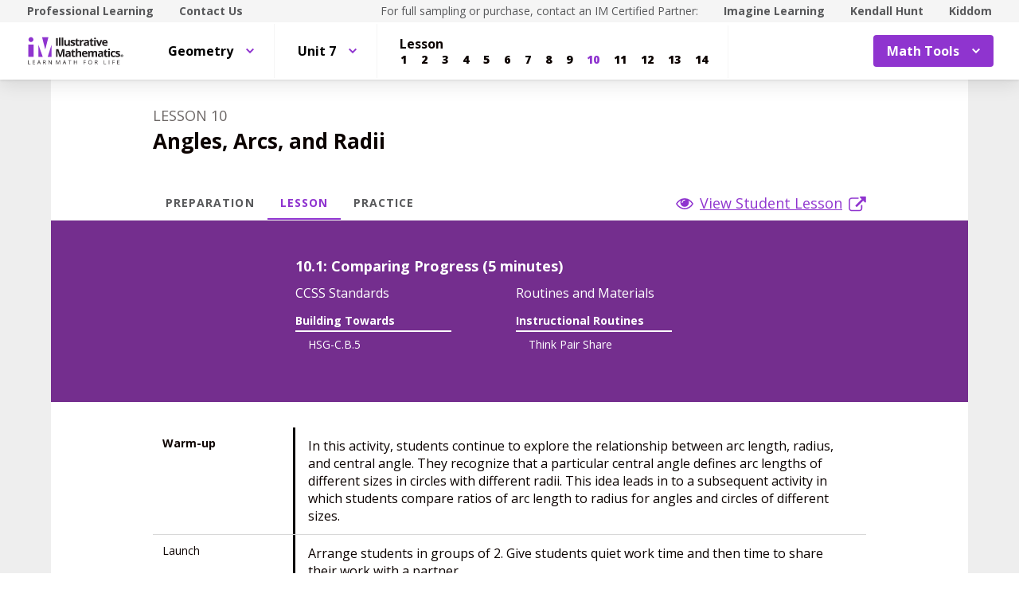

--- FILE ---
content_type: text/html; charset=utf-8
request_url: https://curriculum.illustrativemathematics.org/HS/teachers/2/7/10/index.html
body_size: 80584
content:
<!DOCTYPE html>
<html lang="en">
<head>
<meta http-equiv="Content-Type" content="text/html; charset=UTF-8">
<script>
//<![CDATA[
window.gon={};
//]]>
</script><title>Illustrative Mathematics Geometry, Unit 7.10 - Teachers | IM Demo</title>
<script async="" src="https://www.googletagmanager.com/gtag/js?id=UA-34904976-3"></script><script>window.dataLayer = window.dataLayer || [];
function gtag() { dataLayer.push(arguments); }
gtag('js', new Date());
if ((typeof gon == 'object') && (typeof gon.user_id == 'string')) {
  gtag('set', {'user_id': gon.user_id});
}
gtag('config', 'UA-34904976-3');</script><meta charset="utf-8">
<meta content="width=device-width, initial-scale=1" name="viewport">
<meta content="Illustrative Mathematics Certified Curriculum" name="application-name">
<meta content="Illustrative Mathematics Certified Curriculum" name="apple-mobile-web-app-title">
<meta content="#ffffff" name="msapplication-TileColor">
<meta content="#ffffff" name="theme-color">
<meta content="OAnPuO5oqfWZSFNEDzjWLWgoG6r_TPa3Xmr8JNRdz-M" name="google-site-verification">
<link rel="apple-touch-icon" sizes="180x180" src="/assets/favicon/apple-touch-icon-ce5bd931faa7a8f7fd3f49ed2db7de3d299df9bc53f19b35629fb745094c8784.png">
<link rel="icon" sizes="32x32" src="/assets/favicon/favicon-32x32-6e8906f9609e6a05c7aff45dcd2a4db7eb10e0e9914702b6c8fabd03b9600c5e.png" type="image/png">
<link rel="icon" sizes="16x16" src="/assets/favicon/favicon-16x16-61435d4732f08c341b4cdaa13fc5b860b4351b3a0d8deca5a8f01b67bfa6917f.png" type="image/png">
<link rel="manifest" src="/assets/favicon/site-857de3781631b38a49c8b3f8cef8d0543023d1301a2ce259d59ef3992b1effe9.webmanifest">
<link color="#8f34cf" rel="mask-icon" src="/assets/favicon/safari-pinned-tab-540e4b8e365762962b5e5034eaf94b30eb9aa4a74bc1cc122fa42483713d413c.svg">
<link rel="shortcut icon" src="/assets/favicon/favicon-0961f12ed1be6b9bf6446818f929995a68275a7ab39957a657827ea9d5354a87.ico">
<link href="https://fonts.googleapis.com/css?family=Open+Sans:300,400,500,700,800" rel="stylesheet" type="text/css">
<link href="https://use.typekit.net/vos7djs.css" rel="stylesheet">
<link href="https://cdn.jsdelivr.net/npm/@yaireo/tagify/dist/tagify.css" rel="stylesheet" type="text/css">
<script crossorigin="anonymous" integrity="sha256-w8CvhFs7iHNVUtnSP0YKEg00p9Ih13rlL9zGqvLdePA=" src="https://code.jquery.com/jquery-3.6.1.slim.min.js"></script><link rel="stylesheet" media="screen" href="/assets/styles-demo-im-15d01b1b74b67c720d9a8ff4336c86008494225ad08831b456f1c79b208af510.css">
<link rel="stylesheet" media="screen" href="/assets/styles-demo-im-extra-4dd825f1ba3f9441ec995754f8f5f281881b2685a1296ab572ad53d60eb9089b.css">
<link rel="stylesheet" media="screen" href="/assets/embedding-demo-im-50d57c280d98ae75938ecbce7d7412e638e8f7128f4dd91e950ae56f72b5ed88.css">
<link rel="stylesheet" media="screen" href="/assets/ad_hoc-046ddb403554e00aef683c3770177ad0fd279913787911014cbf8ec360fc3391.css">
<link rel="stylesheet" media="screen" href="/assets/problems-demo-im-87358288c547691a8270cd3e3a010b16b6b3925c1abe4624f15566ceea3527e3.css">
<meta name="csrf-param" content="authenticity_token">
<meta name="csrf-token" content="kJFi9ebEH9GC2evj7IUVLzEn1NWlwMOO8GpDgA72Nb/wjCububW/5ZAKlX7YJr9gT3LMGkhoK1eQFdxTKMlVYg==">
<link rel="stylesheet" media="all" href="/assets/application-440bc5eeb8e29d5513aa98ed63874f99e50d3e506afc290af7f475e2371af56d.css">
</head>
<body class="im im-theme" data-punchbox-action="lesson" data-punchbox-controller="secondary/teachers/lessons">
<a href="#main_content" style="position:fixed; top:-200px;">Skip to main content</a><div class="im im--sticky-footer" id="root">
<nav class="im-c-marketing-nav" role="navigation"><div class="im-c-marketing-nav__container im-c-marketing-nav__container--split">
<div class="im-c-marketing-nav__side">
<a class="im-c-marketing-nav__link" href="https://www.illustrativemathematics.org/professional-learning" rel="noreferrer noopener">Professional Learning</a><a class="im-c-marketing-nav__link" href="https://www.illustrativemathematics.org/contact-us" rel="noreferrer noopener">Contact Us</a>
</div>
<div class="im-c-marketing-nav__side">
<span class="im-c-marketing-nav__text">For full sampling or purchase, contact an IM Certified Partner:</span><a class="im-c-marketing-nav__link" href="https://www.imaginelearning.com/en/us/products/math/illustrative-mathematics">Imagine Learning</a><a class="im-c-marketing-nav__link" href="https://im.kendallhunt.com/">Kendall Hunt</a><a class="im-c-marketing-nav__link" href="https://www.kiddom.co/digital-curriculum/kiddom-im">Kiddom</a>
</div>
</div></nav><header class="im-c-header"><div class="im-c-header__container">
<a class="im-c-header__logo" href="/"><?xml version="1.0" encoding="UT-8"?>
<!-- EDC: I hacked the heck out of this to get it to work -->
<!-- Generator: Adobe Illustrator 24.3.0, SVG Export Plug-In . SVG Version: 6.00 Build 0)  -->
<svg class="im-c-logo im-c-logo--full im-c-logo--block im-c-logo--full" version="1.1" id="Layer_1" xmlns="http://www.w3.org/2000/svg" xmlns:xlink="http://www.w3.org/1999/xlink" x="0px" y="0px" viewbox="0 0 363.52 107.63" style="enable-background:new 0 0 363.52 107.63;" xml:space="preserve">
<style type="text/css">
	.st0{clip-path:url(#SVGID_2_);fill:#010101;}
	.st1{clip-path:url(#SVGID_2_);fill:#8F34CF;}
	.st2{clip-path:url(#SVGID_2_);fill:#231F20;}
</style>
<g>
	<defs>
		<rect id="SVGID_1_" width="363.52" height="107.63"></rect>
	</defs>
	<clippath id="SVGID_2_">
		<use xlink:href="#SVGID_1_" style="overflow:visible;"></use>
	</clippath>
	<path class="st0" d="M359.83,72.01c0,2.56-2.04,4.57-4.69,4.57c-2.63,0-4.72-2.01-4.72-4.57c0-2.51,2.09-4.52,4.72-4.52
		C357.79,67.5,359.83,69.51,359.83,72.01 M351.58,72.01c0,2.01,1.51,3.61,3.58,3.61c2.01,0,3.49-1.6,3.49-3.58
		c0-2.01-1.48-3.63-3.52-3.63C353.09,68.4,351.58,70.03,351.58,72.01 M354.41,74.38h-1.06v-4.52c0.42-0.08,1.01-0.14,1.76-0.14
		c0.87,0,1.26,0.14,1.59,0.33c0.25,0.19,0.45,0.55,0.45,0.99c0,0.5-0.39,0.88-0.95,1.05v0.06c0.45,0.17,0.7,0.5,0.84,1.1
		c0.14,0.69,0.22,0.96,0.33,1.13h-1.15c-0.14-0.17-0.22-0.58-0.36-1.1c-0.08-0.49-0.36-0.71-0.95-0.71h-0.5V74.38z M354.43,71.82
		h0.5c0.59,0,1.06-0.19,1.06-0.66c0-0.41-0.31-0.69-0.98-0.69c-0.28,0-0.48,0.03-0.59,0.06V71.82z"></path>
	<polygon class="st1" points="42.75,31.26 42.75,75.92 58.73,75.92 	"></polygon>
	<polygon class="st1" points="91.32,31.26 77.22,75.92 91.32,75.92 	"></polygon>
	<polygon class="st1" points="56.16,2.43 68.04,48.53 79.83,2.43 	"></polygon>
	<rect x="4.61" y="29.83" class="st1" width="19.93" height="46.09"></rect>
	<path class="st1" d="M5.41,11.17C5.41,6.1,9.52,2,14.58,2c5.06,0,9.17,4.11,9.17,9.17c0,5.06-4.11,9.17-9.17,9.17
		C9.52,20.34,5.41,16.23,5.41,11.17"></path>
	<rect x="108.73" y="5.47" class="st2" width="6.22" height="29.31"></rect>
	<rect x="119.38" y="3.58" class="st2" width="6.11" height="31.19"></rect>
	<rect x="129.45" y="3.58" class="st2" width="6.11" height="31.19"></rect>
	<path class="st2" d="M155.39,34.77l-0.82-2.87h-0.32c-0.65,1.04-1.58,1.85-2.79,2.42c-1.2,0.57-2.57,0.85-4.11,0.85
		c-2.63,0-4.62-0.7-5.96-2.11c-1.34-1.41-2-3.44-2-6.08V12.36h6.11v13.09c0,1.62,0.29,2.83,0.86,3.64c0.57,0.81,1.49,1.21,2.75,1.21
		c1.71,0,2.95-0.57,3.71-1.72c0.76-1.14,1.14-3.04,1.14-5.68V12.36h6.11v22.41H155.39z"></path>
	<path class="st2" d="M179.67,28.12c0,2.3-0.8,4.05-2.4,5.25c-1.6,1.2-3.99,1.81-7.17,1.81c-1.63,0-3.02-0.11-4.17-0.33
		c-1.15-0.22-2.23-0.54-3.23-0.97v-5.05c1.14,0.54,2.42,0.98,3.84,1.34c1.42,0.36,2.68,0.54,3.76,0.54c2.22,0,3.33-0.64,3.33-1.92
		c0-0.48-0.15-0.87-0.44-1.17c-0.29-0.3-0.8-0.64-1.52-1.02c-0.72-0.38-1.68-0.82-2.89-1.33c-1.72-0.72-2.99-1.39-3.8-2
		c-0.81-0.62-1.4-1.32-1.76-2.12c-0.37-0.79-0.55-1.77-0.55-2.94c0-1.99,0.77-3.53,2.31-4.62c1.54-1.09,3.73-1.63,6.57-1.63
		c2.7,0,5.33,0.59,7.88,1.76l-1.84,4.41c-1.12-0.48-2.17-0.88-3.15-1.18c-0.98-0.31-1.97-0.46-2.99-0.46c-1.8,0-2.71,0.49-2.71,1.46
		c0,0.55,0.29,1.02,0.87,1.42c0.58,0.4,1.85,0.99,3.82,1.78c1.75,0.71,3.03,1.37,3.85,1.98c0.82,0.61,1.42,1.32,1.8,2.12
		C179.48,26.05,179.67,27.01,179.67,28.12"></path>
	<path class="st2" d="M191.42,30.3c1.07,0,2.35-0.23,3.85-0.7v4.55c-1.52,0.68-3.4,1.02-5.61,1.02c-2.45,0-4.23-0.62-5.34-1.85
		s-1.67-3.09-1.67-5.56V16.95h-2.93v-2.59l3.37-2.04l1.76-4.73h3.91v4.77h6.27v4.59h-6.27v10.81c0,0.87,0.24,1.51,0.73,1.92
		C189.98,30.1,190.62,30.3,191.42,30.3"></path>
	<path class="st2" d="M209.85,11.94c0.83,0,1.52,0.06,2.06,0.18l-0.46,5.73c-0.49-0.13-1.1-0.2-1.8-0.2c-1.95,0-3.47,0.5-4.56,1.5
		c-1.09,1-1.64,2.41-1.64,4.21v11.41h-6.11V12.36h4.63l0.9,3.77h0.3c0.7-1.26,1.63-2.27,2.82-3.04
		C207.17,12.33,208.46,11.94,209.85,11.94"></path>
	<path class="st2" d="M227.75,34.77l-1.18-3.05h-0.16c-1.03,1.3-2.09,2.2-3.18,2.7s-2.51,0.75-4.26,0.75
		c-2.15,0-3.85-0.61-5.08-1.84c-1.24-1.23-1.85-2.98-1.85-5.25c0-2.38,0.83-4.13,2.5-5.26c1.66-1.13,4.17-1.75,7.53-1.87l3.89-0.12
		v-0.98c0-2.27-1.16-3.41-3.49-3.41c-1.79,0-3.9,0.54-6.32,1.62l-2.02-4.13c2.58-1.35,5.44-2.03,8.58-2.03
		c3.01,0,5.31,0.65,6.92,1.97c1.6,1.31,2.41,3.3,2.41,5.97v14.93H227.75z M225.95,24.39l-2.37,0.08c-1.78,0.05-3.1,0.38-3.97,0.96
		c-0.87,0.59-1.3,1.48-1.3,2.69c0,1.72,0.99,2.59,2.97,2.59c1.42,0,2.55-0.41,3.4-1.22c0.85-0.82,1.27-1.9,1.27-3.25V24.39z"></path>
	<path class="st2" d="M245.3,30.3c1.07,0,2.35-0.23,3.85-0.7v4.55c-1.52,0.68-3.39,1.02-5.61,1.02c-2.45,0-4.23-0.62-5.34-1.85
		c-1.12-1.24-1.67-3.09-1.67-5.56V16.95h-2.93v-2.59l3.37-2.04l1.76-4.73h3.91v4.77h6.27v4.59h-6.27v10.81
		c0,0.87,0.24,1.51,0.73,1.92C243.85,30.1,244.5,30.3,245.3,30.3"></path>
	<path class="st2" d="M250.95,6.57c0-1.99,1.11-2.99,3.33-2.99c2.22,0,3.33,1,3.33,2.99c0,0.95-0.28,1.69-0.83,2.22
		c-0.55,0.53-1.39,0.79-2.5,0.79C252.06,9.58,250.95,8.57,250.95,6.57 M257.33,34.77h-6.11V12.36h6.11V34.77z"></path>
	<path class="st2" d="M266.61,34.77l-8.54-22.41h6.39l4.33,12.77c0.48,1.62,0.78,3.15,0.9,4.59h0.12c0.07-1.28,0.37-2.81,0.9-4.59
		l4.31-12.77h6.39l-8.54,22.41H266.61z"></path>
	<path class="st2" d="M292.32,35.18c-3.61,0-6.43-1-8.46-2.99c-2.03-1.99-3.05-4.81-3.05-8.46c0-3.75,0.94-6.66,2.82-8.71
		c1.88-2.05,4.47-3.08,7.79-3.08c3.17,0,5.64,0.9,7.4,2.71c1.76,1.8,2.65,4.3,2.65,7.48v2.97H287c0.07,1.74,0.58,3.09,1.54,4.07
		c0.96,0.97,2.31,1.46,4.05,1.46c1.35,0,2.63-0.14,3.83-0.42c1.2-0.28,2.46-0.73,3.77-1.34v4.73c-1.07,0.54-2.21,0.93-3.43,1.19
		C295.55,35.05,294.07,35.18,292.32,35.18 M291.46,16.29c-1.3,0-2.31,0.41-3.05,1.23c-0.73,0.82-1.15,1.99-1.26,3.5h8.58
		c-0.03-1.51-0.42-2.68-1.18-3.5C293.78,16.7,292.75,16.29,291.46,16.29"></path>
	<path class="st2" d="M121.14,76.28l-7.06-22.99h-0.18c0.25,4.68,0.38,7.8,0.38,9.36v13.63h-5.55V46.97h8.46l6.94,22.41h0.12
		l7.36-22.41h8.46v29.31h-5.79V62.41c0-0.65,0.01-1.41,0.03-2.26c0.02-0.85,0.11-3.13,0.27-6.82h-0.18l-7.56,22.95H121.14z"></path>
	<path class="st2" d="M158.74,76.28l-1.18-3.05h-0.16c-1.03,1.3-2.09,2.2-3.18,2.7c-1.09,0.5-2.51,0.75-4.26,0.75
		c-2.15,0-3.85-0.62-5.08-1.85c-1.24-1.23-1.85-2.98-1.85-5.25c0-2.38,0.83-4.13,2.5-5.26c1.66-1.13,4.17-1.75,7.53-1.87l3.89-0.12
		v-0.98c0-2.27-1.16-3.41-3.49-3.41c-1.79,0-3.9,0.54-6.32,1.62l-2.02-4.13c2.58-1.35,5.44-2.02,8.58-2.02
		c3.01,0,5.31,0.65,6.92,1.97c1.6,1.31,2.41,3.3,2.41,5.97v14.93H158.74z M156.93,65.9l-2.37,0.08c-1.78,0.05-3.1,0.37-3.97,0.96
		c-0.87,0.59-1.3,1.48-1.3,2.69c0,1.72,0.99,2.59,2.97,2.59c1.42,0,2.55-0.41,3.4-1.22c0.85-0.82,1.27-1.9,1.27-3.25V65.9z"></path>
	<path class="st2" d="M176.28,71.81c1.07,0,2.35-0.23,3.85-0.7v4.55c-1.52,0.68-3.4,1.02-5.61,1.02c-2.45,0-4.23-0.62-5.34-1.86
		c-1.12-1.24-1.67-3.09-1.67-5.56V58.46h-2.93v-2.59l3.37-2.04l1.76-4.73h3.91v4.77h6.27v4.59h-6.27v10.81
		c0,0.87,0.24,1.51,0.73,1.92C174.83,71.6,175.48,71.81,176.28,71.81"></path>
	<path class="st2" d="M202.89,76.28h-6.12V63.19c0-3.23-1.2-4.85-3.61-4.85c-1.71,0-2.95,0.58-3.71,1.74
		c-0.76,1.16-1.14,3.05-1.14,5.65v10.54h-6.11V45.09h6.11v6.35c0,0.49-0.05,1.66-0.14,3.49l-0.14,1.81h0.32
		c1.36-2.19,3.53-3.29,6.5-3.29c2.63,0,4.63,0.71,5.99,2.12c1.36,1.42,2.05,3.45,2.05,6.09V76.28z"></path>
	<path class="st2" d="M216.86,76.68c-3.61,0-6.43-1-8.46-2.99c-2.03-1.99-3.05-4.81-3.05-8.46c0-3.76,0.94-6.66,2.82-8.71
		c1.88-2.05,4.47-3.08,7.79-3.08c3.17,0,5.63,0.9,7.4,2.71c1.76,1.8,2.65,4.3,2.65,7.48v2.97h-14.45c0.07,1.74,0.58,3.09,1.54,4.07
		c0.96,0.97,2.31,1.46,4.05,1.46c1.35,0,2.63-0.14,3.83-0.42c1.2-0.28,2.46-0.73,3.77-1.34v4.73c-1.07,0.53-2.21,0.93-3.43,1.19
		C220.1,76.55,218.61,76.68,216.86,76.68 M216,57.8c-1.3,0-2.31,0.41-3.05,1.23s-1.16,1.99-1.26,3.5h8.58
		c-0.03-1.51-0.42-2.68-1.18-3.5C218.32,58.21,217.3,57.8,216,57.8"></path>
	<path class="st2" d="M248.58,76.28h-6.12V63.19c0-1.62-0.27-2.83-0.81-3.64c-0.54-0.81-1.39-1.21-2.56-1.21
		c-1.57,0-2.7,0.57-3.41,1.72c-0.71,1.15-1.06,3.04-1.06,5.67v10.54h-6.11V53.87h4.67l0.82,2.87h0.34c0.6-1.03,1.47-1.83,2.6-2.42
		c1.14-0.58,2.44-0.87,3.91-0.87c3.35,0,5.63,1.1,6.81,3.29h0.54c0.6-1.04,1.49-1.85,2.66-2.43c1.17-0.57,2.49-0.86,3.96-0.86
		c2.54,0,4.46,0.65,5.76,1.95c1.3,1.3,1.95,3.39,1.95,6.26v14.61h-6.13V63.19c0-1.62-0.27-2.83-0.81-3.64
		c-0.54-0.81-1.39-1.21-2.55-1.21c-1.5,0-2.62,0.53-3.36,1.6c-0.74,1.07-1.11,2.77-1.11,5.09V76.28z"></path>
	<path class="st2" d="M280.6,76.28l-1.18-3.05h-0.16c-1.03,1.3-2.09,2.2-3.18,2.7c-1.09,0.5-2.51,0.75-4.26,0.75
		c-2.15,0-3.85-0.62-5.08-1.85c-1.24-1.23-1.85-2.98-1.85-5.25c0-2.38,0.83-4.13,2.5-5.26c1.66-1.13,4.17-1.75,7.53-1.87l3.89-0.12
		v-0.98c0-2.27-1.16-3.41-3.49-3.41c-1.79,0-3.9,0.54-6.32,1.62l-2.02-4.13c2.58-1.35,5.44-2.02,8.58-2.02
		c3.01,0,5.31,0.65,6.92,1.97c1.6,1.31,2.4,3.3,2.4,5.97v14.93H280.6z M278.79,65.9l-2.37,0.08c-1.78,0.05-3.1,0.37-3.97,0.96
		c-0.87,0.59-1.3,1.48-1.3,2.69c0,1.72,0.99,2.59,2.97,2.59c1.42,0,2.55-0.41,3.4-1.22c0.85-0.82,1.27-1.9,1.27-3.25V65.9z"></path>
	<path class="st2" d="M298.14,71.81c1.07,0,2.35-0.23,3.85-0.7v4.55c-1.52,0.68-3.39,1.02-5.61,1.02c-2.45,0-4.23-0.62-5.34-1.86
		c-1.12-1.24-1.67-3.09-1.67-5.56V58.46h-2.93v-2.59l3.37-2.04l1.77-4.73h3.91v4.77h6.27v4.59h-6.27v10.81
		c0,0.87,0.24,1.51,0.73,1.92C296.69,71.6,297.34,71.81,298.14,71.81"></path>
	<path class="st2" d="M303.8,48.07c0-1.99,1.11-2.99,3.33-2.99c2.22,0,3.33,1,3.33,2.99c0,0.95-0.28,1.69-0.83,2.22
		c-0.55,0.53-1.39,0.79-2.5,0.79C304.9,51.08,303.8,50.08,303.8,48.07 M310.17,76.28h-6.11V53.87h6.11V76.28z"></path>
	<path class="st2" d="M323.22,76.68c-6.98,0-10.46-3.83-10.46-11.49c0-3.81,0.95-6.72,2.85-8.73c1.9-2.01,4.62-3.02,8.16-3.02
		c2.59,0,4.92,0.51,6.98,1.52l-1.8,4.73c-0.96-0.39-1.86-0.71-2.69-0.95c-0.83-0.25-1.66-0.37-2.49-0.37
		c-3.18,0-4.77,2.26-4.77,6.78c0,4.38,1.59,6.58,4.77,6.58c1.18,0,2.27-0.16,3.27-0.47c1-0.31,2-0.81,3.01-1.47v5.23
		c-0.99,0.63-1.99,1.06-3,1.3C326.03,76.56,324.76,76.68,323.22,76.68"></path>
	<path class="st2" d="M348.41,69.62c0,2.3-0.8,4.05-2.4,5.25c-1.6,1.2-3.99,1.8-7.17,1.8c-1.63,0-3.02-0.11-4.17-0.33
		c-1.15-0.22-2.22-0.54-3.23-0.97v-5.05c1.14,0.53,2.42,0.98,3.84,1.34c1.42,0.36,2.68,0.54,3.76,0.54c2.22,0,3.33-0.64,3.33-1.93
		c0-0.48-0.15-0.87-0.44-1.17c-0.3-0.3-0.8-0.64-1.52-1.02c-0.72-0.38-1.69-0.82-2.89-1.33c-1.72-0.72-2.99-1.39-3.8-2.01
		c-0.81-0.61-1.4-1.32-1.76-2.11c-0.37-0.79-0.55-1.77-0.55-2.94c0-1.99,0.77-3.53,2.31-4.62c1.54-1.09,3.73-1.63,6.57-1.63
		c2.7,0,5.33,0.59,7.88,1.76l-1.85,4.41c-1.12-0.48-2.17-0.88-3.15-1.18c-0.98-0.31-1.97-0.46-2.99-0.46c-1.8,0-2.71,0.49-2.71,1.46
		c0,0.55,0.29,1.02,0.87,1.42c0.58,0.4,1.86,1,3.82,1.78c1.75,0.71,3.03,1.37,3.85,1.99c0.82,0.61,1.42,1.32,1.8,2.12
		C348.21,67.56,348.41,68.51,348.41,69.62"></path>
	<polygon class="st2" points="4.01,103.92 4.01,88.59 5.79,88.59 5.79,102.31 12.56,102.31 12.56,103.92 	"></polygon>
	<polygon class="st2" points="29.84,103.92 21.3,103.92 21.3,88.59 29.84,88.59 29.84,90.18 23.08,90.18 23.08,95.11 29.44,95.11
		29.44,96.69 23.08,96.69 23.08,102.33 29.84,102.33 	"></polygon>
	<path class="st2" d="M49.53,103.92l-1.91-4.88h-6.14l-1.89,4.88h-1.8l6.06-15.39h1.5l6.03,15.39H49.53z M47.07,97.44l-1.78-4.75
		c-0.23-0.6-0.47-1.34-0.71-2.21c-0.15,0.67-0.37,1.41-0.66,2.21l-1.8,4.75H47.07z"></path>
	<path class="st2" d="M61.92,97.55v6.37h-1.78V88.59h4.2c1.88,0,3.27,0.36,4.17,1.08c0.9,0.72,1.35,1.8,1.35,3.25
		c0,2.03-1.03,3.4-3.08,4.11l4.16,6.89h-2.11l-3.71-6.37H61.92z M61.92,96.02h2.44c1.26,0,2.18-0.25,2.77-0.75
		c0.59-0.5,0.88-1.25,0.88-2.25c0-1.01-0.3-1.74-0.9-2.19c-0.6-0.45-1.56-0.67-2.88-0.67h-2.32V96.02z"></path>
	<path class="st2" d="M92.04,103.92h-2.03l-8.38-12.86h-0.08c0.11,1.51,0.17,2.89,0.17,4.15v8.71h-1.65V88.59h2.01l8.35,12.81h0.08
		c-0.01-0.19-0.04-0.79-0.09-1.82c-0.05-1.02-0.07-1.76-0.05-2.2v-8.8h1.67V103.92z"></path>
	<path class="st2" d="M115.27,103.92l-5.2-13.59h-0.08c0.1,1.08,0.15,2.35,0.15,3.84v9.75h-1.65V88.59h2.68l4.85,12.64h0.08
		l4.9-12.64h2.66v15.33h-1.78v-9.88c0-1.13,0.05-2.36,0.15-3.69h-0.08l-5.24,13.57H115.27z"></path>
	<path class="st2" d="M144.86,103.92l-1.91-4.88h-6.14l-1.89,4.88h-1.8l6.06-15.39h1.5l6.03,15.39H144.86z M142.39,97.44l-1.78-4.75
		c-0.23-0.6-0.47-1.34-0.71-2.21c-0.15,0.67-0.37,1.41-0.66,2.21l-1.8,4.75H142.39z"></path>
	<polygon class="st2" points="160.87,103.92 159.09,103.92 159.09,90.18 154.23,90.18 154.23,88.59 165.72,88.59 165.72,90.18
		160.87,90.18 	"></polygon>
	<polygon class="st2" points="187.01,103.92 185.23,103.92 185.23,96.71 177.15,96.71 177.15,103.92 175.37,103.92 175.37,88.59
		177.15,88.59 177.15,95.11 185.23,95.11 185.23,88.59 187.01,88.59 	"></polygon>
	<polygon class="st2" points="213.26,103.92 211.48,103.92 211.48,88.59 220.02,88.59 220.02,90.18 213.26,90.18 213.26,95.78
		219.61,95.78 219.61,97.37 213.26,97.37 	"></polygon>
	<path class="st2" d="M243.21,96.24c0,2.45-0.62,4.38-1.86,5.79c-1.24,1.4-2.97,2.11-5.17,2.11c-2.26,0-4-0.69-5.23-2.07
		c-1.23-1.38-1.84-3.33-1.84-5.85c0-2.5,0.62-4.43,1.85-5.8c1.23-1.37,2.98-2.06,5.24-2.06c2.2,0,3.92,0.7,5.16,2.1
		C242.59,91.85,243.21,93.78,243.21,96.24 M230.99,96.24c0,2.08,0.44,3.65,1.33,4.72c0.88,1.07,2.17,1.61,3.85,1.61
		c1.7,0,2.98-0.54,3.85-1.6c0.87-1.07,1.3-2.65,1.3-4.73c0-2.06-0.43-3.62-1.29-4.69c-0.86-1.07-2.14-1.6-3.83-1.6
		c-1.7,0-2.99,0.54-3.87,1.61C231.44,92.63,230.99,94.19,230.99,96.24"></path>
	<path class="st2" d="M255.75,97.55v6.37h-1.78V88.59h4.2c1.88,0,3.27,0.36,4.17,1.08c0.9,0.72,1.35,1.8,1.35,3.25
		c0,2.03-1.03,3.4-3.08,4.11l4.16,6.89h-2.11l-3.71-6.37H255.75z M255.75,96.02h2.44c1.26,0,2.18-0.25,2.77-0.75
		c0.59-0.5,0.88-1.25,0.88-2.25c0-1.01-0.3-1.74-0.9-2.19c-0.6-0.45-1.56-0.67-2.88-0.67h-2.32V96.02z"></path>
	<polygon class="st2" points="287.51,103.92 287.51,88.59 289.29,88.59 289.29,102.31 296.05,102.31 296.05,103.92 	"></polygon>
	<rect x="305.99" y="88.59" class="st2" width="1.78" height="15.33"></rect>
	<polygon class="st2" points="321.11,103.92 319.32,103.92 319.32,88.59 327.87,88.59 327.87,90.18 321.11,90.18 321.11,95.78
		327.46,95.78 327.46,97.37 321.11,97.37 	"></polygon>
	<polygon class="st2" points="346.29,103.92 337.75,103.92 337.75,88.59 346.29,88.59 346.29,90.18 339.53,90.18 339.53,95.11
		345.88,95.11 345.88,96.69 339.53,96.69 339.53,102.33 346.29,102.33 	"></polygon>
</g>
</svg>
</a><div class="im-c-header__actions"><div class="im-c-header__action im-c-dropdown im-c-dropdown--anchor-right">
<button aria-expanded="false" aria-haspopup="true" class="im-c-dropdown__button im-c-button im-c-button--icon im-c-button--action" data-toggle="dropdown"><span>Math Tools</span><svg aria-hidden="true" class="im-c-icon im-c-icon--chevron-down" height="10" viewbox="0 0 1200 1200" width="10"><path d="M600.006 989.352l178.709-178.709L1200 389.357l-178.732-178.709L600.006 631.91 178.721 210.648 0 389.369l421.262 421.262 178.721 178.721h.023z"></path></svg></button><div aria-labelledby="dropdownMenuButton" class="im-c-dropdown__menu im-c-dropdown__menu--absolute"><nav class="im-c-dropdown__list"><a class="im-c-dropdown__item" href="/HS/math_tools/9" target="_blank"><svg aria-hidden="true" class="im-c-icon im-c-icon--external-link" height="22" viewbox="0 0 1200 1200" width="22"><path d="M936,705V915q0,78.09-55.45,133.55T747,1104H201q-78.09,0-133.55-55.45T12,915V369q0-78.09,55.45-133.55T201,180H663q9.18,0,15.09,5.91T684,201v42q0,9.18-5.91,15.09T663,264H201q-43.32,0-74.16,30.84T96,369V915q0,43.32,30.84,74.16T201,1020H747q43.32,0,74.16-30.84T852,915V705q0-9.18,5.91-15.09T873,684h42q9.19,0,15.09,5.91T936,705Zm252-567V474q0,17.06-12.47,29.53T1146,516q-17.07,0-29.53-12.47L1001,388,573.09,815.91a20.64,20.64,0,0,1-30.18,0l-74.82-74.82a20.64,20.64,0,0,1,0-30.18L896,283l-115.5-115.5Q768,155.07,768,138t12.47-29.53Q792.94,96,810,96h336q17.07,0,29.53,12.47T1188,138Z"></path></svg><span>Four-Function Calculator</span></a><a class="im-c-dropdown__item" href="/HS/math_tools/10" target="_blank"><svg aria-hidden="true" class="im-c-icon im-c-icon--external-link" height="22" viewbox="0 0 1200 1200" width="22"><path d="M936,705V915q0,78.09-55.45,133.55T747,1104H201q-78.09,0-133.55-55.45T12,915V369q0-78.09,55.45-133.55T201,180H663q9.18,0,15.09,5.91T684,201v42q0,9.18-5.91,15.09T663,264H201q-43.32,0-74.16,30.84T96,369V915q0,43.32,30.84,74.16T201,1020H747q43.32,0,74.16-30.84T852,915V705q0-9.18,5.91-15.09T873,684h42q9.19,0,15.09,5.91T936,705Zm252-567V474q0,17.06-12.47,29.53T1146,516q-17.07,0-29.53-12.47L1001,388,573.09,815.91a20.64,20.64,0,0,1-30.18,0l-74.82-74.82a20.64,20.64,0,0,1,0-30.18L896,283l-115.5-115.5Q768,155.07,768,138t12.47-29.53Q792.94,96,810,96h336q17.07,0,29.53,12.47T1188,138Z"></path></svg><span>Scientific Calculator</span></a><a class="im-c-dropdown__item" href="/HS/math_tools/11" target="_blank"><svg aria-hidden="true" class="im-c-icon im-c-icon--external-link" height="22" viewbox="0 0 1200 1200" width="22"><path d="M936,705V915q0,78.09-55.45,133.55T747,1104H201q-78.09,0-133.55-55.45T12,915V369q0-78.09,55.45-133.55T201,180H663q9.18,0,15.09,5.91T684,201v42q0,9.18-5.91,15.09T663,264H201q-43.32,0-74.16,30.84T96,369V915q0,43.32,30.84,74.16T201,1020H747q43.32,0,74.16-30.84T852,915V705q0-9.18,5.91-15.09T873,684h42q9.19,0,15.09,5.91T936,705Zm252-567V474q0,17.06-12.47,29.53T1146,516q-17.07,0-29.53-12.47L1001,388,573.09,815.91a20.64,20.64,0,0,1-30.18,0l-74.82-74.82a20.64,20.64,0,0,1,0-30.18L896,283l-115.5-115.5Q768,155.07,768,138t12.47-29.53Q792.94,96,810,96h336q17.07,0,29.53,12.47T1188,138Z"></path></svg><span>Graphing Calculator</span></a><a class="im-c-dropdown__item" href="/HS/math_tools/12" target="_blank"><svg aria-hidden="true" class="im-c-icon im-c-icon--external-link" height="22" viewbox="0 0 1200 1200" width="22"><path d="M936,705V915q0,78.09-55.45,133.55T747,1104H201q-78.09,0-133.55-55.45T12,915V369q0-78.09,55.45-133.55T201,180H663q9.18,0,15.09,5.91T684,201v42q0,9.18-5.91,15.09T663,264H201q-43.32,0-74.16,30.84T96,369V915q0,43.32,30.84,74.16T201,1020H747q43.32,0,74.16-30.84T852,915V705q0-9.18,5.91-15.09T873,684h42q9.19,0,15.09,5.91T936,705Zm252-567V474q0,17.06-12.47,29.53T1146,516q-17.07,0-29.53-12.47L1001,388,573.09,815.91a20.64,20.64,0,0,1-30.18,0l-74.82-74.82a20.64,20.64,0,0,1,0-30.18L896,283l-115.5-115.5Q768,155.07,768,138t12.47-29.53Q792.94,96,810,96h336q17.07,0,29.53,12.47T1188,138Z"></path></svg><span>Geometry</span></a><a class="im-c-dropdown__item" href="/HS/math_tools/13" target="_blank"><svg aria-hidden="true" class="im-c-icon im-c-icon--external-link" height="22" viewbox="0 0 1200 1200" width="22"><path d="M936,705V915q0,78.09-55.45,133.55T747,1104H201q-78.09,0-133.55-55.45T12,915V369q0-78.09,55.45-133.55T201,180H663q9.18,0,15.09,5.91T684,201v42q0,9.18-5.91,15.09T663,264H201q-43.32,0-74.16,30.84T96,369V915q0,43.32,30.84,74.16T201,1020H747q43.32,0,74.16-30.84T852,915V705q0-9.18,5.91-15.09T873,684h42q9.19,0,15.09,5.91T936,705Zm252-567V474q0,17.06-12.47,29.53T1146,516q-17.07,0-29.53-12.47L1001,388,573.09,815.91a20.64,20.64,0,0,1-30.18,0l-74.82-74.82a20.64,20.64,0,0,1,0-30.18L896,283l-115.5-115.5Q768,155.07,768,138t12.47-29.53Q792.94,96,810,96h336q17.07,0,29.53,12.47T1188,138Z"></path></svg><span>Spreadsheet</span></a><a class="im-c-dropdown__item" href="/HS/math_tools/14" target="_blank"><svg aria-hidden="true" class="im-c-icon im-c-icon--external-link" height="22" viewbox="0 0 1200 1200" width="22"><path d="M936,705V915q0,78.09-55.45,133.55T747,1104H201q-78.09,0-133.55-55.45T12,915V369q0-78.09,55.45-133.55T201,180H663q9.18,0,15.09,5.91T684,201v42q0,9.18-5.91,15.09T663,264H201q-43.32,0-74.16,30.84T96,369V915q0,43.32,30.84,74.16T201,1020H747q43.32,0,74.16-30.84T852,915V705q0-9.18,5.91-15.09T873,684h42q9.19,0,15.09,5.91T936,705Zm252-567V474q0,17.06-12.47,29.53T1146,516q-17.07,0-29.53-12.47L1001,388,573.09,815.91a20.64,20.64,0,0,1-30.18,0l-74.82-74.82a20.64,20.64,0,0,1,0-30.18L896,283l-115.5-115.5Q768,155.07,768,138t12.47-29.53Q792.94,96,810,96h336q17.07,0,29.53,12.47T1188,138Z"></path></svg><span>Probability Calculator</span></a><a class="im-c-dropdown__item" href="/HS/math_tools/15" target="_blank"><svg aria-hidden="true" class="im-c-icon im-c-icon--external-link" height="22" viewbox="0 0 1200 1200" width="22"><path d="M936,705V915q0,78.09-55.45,133.55T747,1104H201q-78.09,0-133.55-55.45T12,915V369q0-78.09,55.45-133.55T201,180H663q9.18,0,15.09,5.91T684,201v42q0,9.18-5.91,15.09T663,264H201q-43.32,0-74.16,30.84T96,369V915q0,43.32,30.84,74.16T201,1020H747q43.32,0,74.16-30.84T852,915V705q0-9.18,5.91-15.09T873,684h42q9.19,0,15.09,5.91T936,705Zm252-567V474q0,17.06-12.47,29.53T1146,516q-17.07,0-29.53-12.47L1001,388,573.09,815.91a20.64,20.64,0,0,1-30.18,0l-74.82-74.82a20.64,20.64,0,0,1,0-30.18L896,283l-115.5-115.5Q768,155.07,768,138t12.47-29.53Q792.94,96,810,96h336q17.07,0,29.53,12.47T1188,138Z"></path></svg><span>Constructions</span></a></nav></div>
</div></div>
<div class="im-c-header__content"><nav class="im-c-nav" role="navigation"><div class="im-c-nav__item"><div class="im-c-dropdown">
<button aria-expanded="false" aria-haspopup="true" class="im-c-dropdown__button im-c-button im-c-button--icon im-c-button--tab" data-toggle="dropdown"><span>Geometry</span><svg aria-hidden="true" class="im-c-icon im-c-icon--chevron-down" height="10" viewbox="0 0 1200 1200" width="10"><path d="M600.006 989.352l178.709-178.709L1200 389.357l-178.732-178.709L600.006 631.91 178.721 210.648 0 389.369l421.262 421.262 178.721 178.721h.023z"></path></svg></button><div aria-labelledby="dropdownMenuButton" class="im-c-dropdown__menu im-c-dropdown__menu--absolute"><nav class="im-c-dropdown__list"><a class="im-c-dropdown__item im-c-dropdown__item--heading" href="/HS/index.html"><span>Algebra &amp; Geometry</span></a><a class="im-c-dropdown__item" href="/HS/teachers/1/index.html"><span>Algebra 1</span></a><a class="im-c-dropdown__item" href="/HS/teachers/2/index.html"><span>Geometry</span></a><a class="im-c-dropdown__item" href="/HS/teachers/3/index.html"><span>Algebra 2</span></a><a class="im-c-dropdown__item" href="/HS/teachers/4/index.html"><span>Algebra 1 Supports</span></a></nav></div>
</div></div>
<div class="im-c-nav__item"><div class="im-c-dropdown">
<button aria-expanded="false" aria-haspopup="true" class="im-c-dropdown__button im-c-button im-c-button--icon im-c-button--tab" data-toggle="dropdown"><span>Unit 7</span><svg aria-hidden="true" class="im-c-icon im-c-icon--chevron-down" height="10" viewbox="0 0 1200 1200" width="10"><path d="M600.006 989.352l178.709-178.709L1200 389.357l-178.732-178.709L600.006 631.91 178.721 210.648 0 389.369l421.262 421.262 178.721 178.721h.023z"></path></svg></button><div aria-labelledby="dropdownMenuButton" class="im-c-dropdown__menu im-c-dropdown__menu--absolute"><nav class="im-c-dropdown__list"><a class="im-c-dropdown__item im-c-dropdown__item--heading" href="/HS/teachers/2/index.html"><span>Geometry</span></a><a class="im-c-dropdown__item" href="/HS/teachers/2/1/index.html"><span>Unit 1</span></a><a class="im-c-dropdown__item" href="/HS/teachers/2/2/index.html"><span>Unit 2</span></a><a class="im-c-dropdown__item" href="/HS/teachers/2/3/index.html"><span>Unit 3</span></a><a class="im-c-dropdown__item" href="/HS/teachers/2/4/index.html"><span>Unit 4</span></a><a class="im-c-dropdown__item" href="/HS/teachers/2/5/index.html"><span>Unit 5</span></a><a class="im-c-dropdown__item" href="/HS/teachers/2/6/index.html"><span>Unit 6</span></a><a class="im-c-dropdown__item" href="/HS/teachers/2/7/index.html"><span>Unit 7</span></a><a class="im-c-dropdown__item" href="/HS/teachers/2/8/index.html"><span>Unit 8</span></a></nav></div>
</div></div>
<div class="im-c-nav__item"><div class="im-c-pagination">
<h3 class="im-c-pagination__heading">Lesson</h3>
<nav class="im-c-pagination__nav" role="navigation"><a aria-label="Lesson 1" class="im-c-pagination__nav-item" href="/HS/teachers/2/7/1/index.html"><b>1</b></a><a aria-label="Lesson 2" class="im-c-pagination__nav-item" href="/HS/teachers/2/7/2/index.html"><b>2</b></a><a aria-label="Lesson 3" class="im-c-pagination__nav-item" href="/HS/teachers/2/7/3/index.html"><b>3</b></a><a aria-label="Lesson 4" class="im-c-pagination__nav-item" href="/HS/teachers/2/7/4/index.html"><b>4</b></a><a aria-label="Lesson 5" class="im-c-pagination__nav-item" href="/HS/teachers/2/7/5/index.html"><b>5</b></a><a aria-label="Lesson 6" class="im-c-pagination__nav-item" href="/HS/teachers/2/7/6/index.html"><b>6</b></a><a aria-label="Lesson 7" class="im-c-pagination__nav-item" href="/HS/teachers/2/7/7/index.html"><b>7</b></a><a aria-label="Lesson 8" class="im-c-pagination__nav-item" href="/HS/teachers/2/7/8/index.html"><b>8</b></a><a aria-label="Lesson 9" class="im-c-pagination__nav-item" href="/HS/teachers/2/7/9/index.html"><b>9</b></a><a aria-label="Lesson 10" class="im-c-pagination__nav-item active" href="/HS/teachers/2/7/10/index.html"><b>10</b></a><a aria-label="Lesson 11" class="im-c-pagination__nav-item" href="/HS/teachers/2/7/11/index.html"><b>11</b></a><a aria-label="Lesson 12" class="im-c-pagination__nav-item" href="/HS/teachers/2/7/12/index.html"><b>12</b></a><a aria-label="Lesson 13" class="im-c-pagination__nav-item" href="/HS/teachers/2/7/13/index.html"><b>13</b></a><a aria-label="Lesson 14" class="im-c-pagination__nav-item" href="/HS/teachers/2/7/14/index.html"><b>14</b></a></nav>
</div></div></nav></div>
</div></header><div id="main_content"></div>
<main class="im-c-main im-theme--plum" role="main"><div class="im-c-container im-c-container--bottom-padding">
<h1 class="im-c-heading im-c-heading--md im-c-heading--uppercase">Lesson 10</h1>
<p class="im-c-heading im-c-heading--xlb">Angles, Arcs, and Radii</p>
</div>
<div class="im-c-container im-c-container--bottom-border"><div class="im-c-subheader">
<nav class="im-c-tabs"><a class="im-c-tab" href="/HS/teachers/2/7/10/preparation.html">Preparation</a><a class="im-c-tab active" href="/HS/teachers/2/7/10/index.html">Lesson</a><a class="im-c-tab" href="/HS/teachers/2/7/10/practice.html">Practice</a></nav><div><a class="im-c-link im-c-link--active" href="/HS/students/2/7/10/index.html" target="_blank"><svg aria-hidden="true" class="im-c-icon im-c-icon--eye" height="22" viewbox="0 0 1200 1200" width="22"><path d="M1104,600q-99.75-154.87-250-231.66Q894,436.59,894,516q0,121.41-86.3,207.7T600,810q-121.41,0-207.7-86.3T306,516q0-79.41,40-147.66Q195.75,445.13,96,600q87.29,134.54,218.86,214.27T600,894q153.57,0,285.14-79.73T1104,600ZM631.5,348A31.38,31.38,0,0,0,600,316.5q-82,0-140.77,58.73T400.5,516a31.5,31.5,0,1,0,63,0q0-56.43,40-96.47t96.47-40A31.38,31.38,0,0,0,631.5,348ZM1188,600q0,22.32-13.12,45.28Q1083,796.22,927.8,887.11T600,978q-172.59,0-327.8-91.22T25.12,645.28Q12,622.32,12,600t13.12-45.28Q117,404.43,272.2,313.22T600,222q172.59,0,327.8,91.22t247.08,241.5Q1188,577.68,1188,600Z"></path></svg><span>View Student Lesson</span><svg aria-hidden="true" class="im-c-icon im-c-icon--external-link" height="22" viewbox="0 0 1200 1200" width="22"><path d="M936,705V915q0,78.09-55.45,133.55T747,1104H201q-78.09,0-133.55-55.45T12,915V369q0-78.09,55.45-133.55T201,180H663q9.18,0,15.09,5.91T684,201v42q0,9.18-5.91,15.09T663,264H201q-43.32,0-74.16,30.84T96,369V915q0,43.32,30.84,74.16T201,1020H747q43.32,0,74.16-30.84T852,915V705q0-9.18,5.91-15.09T873,684h42q9.19,0,15.09,5.91T936,705Zm252-567V474q0,17.06-12.47,29.53T1146,516q-17.07,0-29.53-12.47L1001,388,573.09,815.91a20.64,20.64,0,0,1-30.18,0l-74.82-74.82a20.64,20.64,0,0,1,0-30.18L896,283l-115.5-115.5Q768,155.07,768,138t12.47-29.53Q792.94,96,810,96h336q17.07,0,29.53,12.47T1188,138Z"></path></svg></a></div>
</div></div>
<div class="im-c-hero im-c-hero--content"><div class="im-c-hero__container">
<h2 class="im-c-hero__heading im-c-hero__heading--mdb">10.1: Comparing Progress (5 minutes)</h2>
<div class="im-c-columns">
<section class="im-c-link-menu"><p>CCSS Standards</p>
<br><p class="im-c-hero__underline">Building Towards</p>
<ul class="im-c-list im-c-list--hero"><li class="im-c-list__item im-c-list__item--indented"><a class="im-c-link--unstyled" href="/standards#standard_202">HSG-C.B.5</a></li></ul></section><section class="im-c-link-menu"><p>Routines and Materials</p>
<br><p class="im-c-hero__underline">Instructional Routines</p>
<ul class="im-c-list im-c-list--hero"><li class="im-c-list__item im-c-list__item--indented"><a class="im-c-link--unstyled" href="/HS/teachers/2/instructional_routines.html#tag_18340">Think Pair Share</a></li></ul></section>
</div>
</div></div>
<div class="im-c-container im-c-container--content im-c-container--padded">
<div class="im-c-row">
<div class="im-c-row__aside"><h3 class="im-c-heading--xsb">Warm-up</h3></div>
<div class="im-c-row__body"><div class="im-c-content">
<p>In this activity, students continue to explore the relationship between arc length, radius, and central angle. They recognize that a particular central angle defines arc lengths of different sizes in circles with different radii. This idea leads in to a subsequent activity in which students compare ratios of arc length to radius for angles and circles of different sizes.</p>
</div></div>
</div>
<div class="im-c-row">
<div class="im-c-row__aside"><h3 class="im-c-heading--xs">Launch</h3></div>
<div class="im-c-row__body"><div class="im-c-content">
<p>Arrange students in groups of 2. Give students quiet work time and then time to share their work with a partner.</p>
</div></div>
</div>
<div class="im-c-row im-theme--green">
<div class="im-c-row__aside"><h3 class="im-c-heading--smb im-c-heading--icon">
<svg aria-hidden="true" class="im-c-icon im-c-icon--eye" height="22" viewbox="0 0 1200 1200" width="22"><path d="M1104,600q-99.75-154.87-250-231.66Q894,436.59,894,516q0,121.41-86.3,207.7T600,810q-121.41,0-207.7-86.3T306,516q0-79.41,40-147.66Q195.75,445.13,96,600q87.29,134.54,218.86,214.27T600,894q153.57,0,285.14-79.73T1104,600ZM631.5,348A31.38,31.38,0,0,0,600,316.5q-82,0-140.77,58.73T400.5,516a31.5,31.5,0,1,0,63,0q0-56.43,40-96.47t96.47-40A31.38,31.38,0,0,0,631.5,348ZM1188,600q0,22.32-13.12,45.28Q1083,796.22,927.8,887.11T600,978q-172.59,0-327.8-91.22T25.12,645.28Q12,622.32,12,600t13.12-45.28Q117,404.43,272.2,313.22T600,222q172.59,0,327.8,91.22t247.08,241.5Q1188,577.68,1188,600Z"></path></svg>Student Facing</h3></div>
<div class="im-c-row__body"><div class="im-c-content">
<p>Han and Tyler are each completing the same set of tasks on an online homework site. Han is using his smartphone and Tyler is using his tablet computer. Their progress is indicated by the circular bars shown in the image. The shaded arc represents the tasks that have been completed. When the full circumference of the circle is shaded, they will be finished with all the tasks.</p>

<div class="imgrid">
<div class="g--row g--row-1">
<div class="g--col-1 g--column g--content g--half g--row-1">
<figure class="embedded-content embedded-content-image-file embedded-content-image" data-embedder-target="web" data-record-id="22283" data-record-model="ImageFile"><span class="c-figure__label"><p>Han's progress</p>
</span><img alt="Drawing of smartphone. White circle with blue shading partially filled in." class="h-max-height--15-lines" role="image" src="https://cms-im.s3.amazonaws.com/qQQfLZVwDxgQNxkcYyXCMCK2?response-content-disposition=inline%3B%20filename%3D%22G7.C10_Phone_Color.png%22%3B%20filename%2A%3DUTF-8%27%27G7.C10_Phone_Color.png&amp;response-content-type=image%2Fpng&amp;X-Amz-Algorithm=AWS4-HMAC-SHA256&amp;X-Amz-Credential=AKIAXQCCIHWF3XOEFOW4%2F20260123%2Fus-east-1%2Fs3%2Faws4_request&amp;X-Amz-Date=20260123T205754Z&amp;X-Amz-Expires=604800&amp;X-Amz-SignedHeaders=host&amp;X-Amz-Signature=59a4d159b29094fc7345566b292b909ce1ca9cb9dacfb8052bb0fd706888527b"><span class="embedded-modal-dialog"><button class="im-c-button im-c-modal-trigger" data-modal-target="modal-target-ImageFile-22283"><p><img alt="Expand image" src="/assets/expand-9ef5655e2d1b5ba286de1390c97f4243f15e264c89106027f5d071073ab562bb.png" title="Expand image"></p></button><div aria-hidden="true" class="im-c-modal" hidden="true" id="modal-target-ImageFile-22283">
<div class="js-modal-close im-c-modal__overlay"></div>
<div aria-describedby="dialog-long-description-ImageFile-22283" aria-label="Image information" aria-labelledby="dialog-alt-text-ImageFile-22283" class="im-c-modal__container" role="dialog" tabindex="-1">
<button class="js-modal-close im-c-modal__close"><svg aria-hidden="true" class="im-c-icon im-c-icon--close" height="18" viewbox="0 0 1200 1200" width="18"><path d="M1162.5,198.75,1001.25,37.5,600,438.75,198.75,37.5,37.5,198.75,438.75,600,37.5,1001.25,198.75,1162.5,600,761.25l401.25,401.25,161.25-161.25L761.25,600Z"></path></svg></button><div class="im-c-modal__content im-c-content">
<div id="dialog-long-description-ImageFile-22283"></div>
<img alt="Drawing of smartphone. White circle with blue shading partially filled in." role="image" src="https://cms-im.s3.amazonaws.com/qQQfLZVwDxgQNxkcYyXCMCK2?response-content-disposition=inline%3B%20filename%3D%22G7.C10_Phone_Color.png%22%3B%20filename%2A%3DUTF-8%27%27G7.C10_Phone_Color.png&amp;response-content-type=image%2Fpng&amp;X-Amz-Algorithm=AWS4-HMAC-SHA256&amp;X-Amz-Credential=AKIAXQCCIHWF3XOEFOW4%2F20260123%2Fus-east-1%2Fs3%2Faws4_request&amp;X-Amz-Date=20260123T205754Z&amp;X-Amz-Expires=604800&amp;X-Amz-SignedHeaders=host&amp;X-Amz-Signature=59a4d159b29094fc7345566b292b909ce1ca9cb9dacfb8052bb0fd706888527b" width="80%"><p id="dialog-caption-ImageFile-22283"><strong>Caption:</strong> </p>
<p>Han's progress</p>
</div>
</div>
</div></span><figcaption class="c-figcaption"></figcaption></figure>
</div>

<div class="g--col-2 g--column g--content g--half g--row-1">
<figure class="embedded-content embedded-content-image-file embedded-content-image" data-embedder-target="web" data-record-id="22284" data-record-model="ImageFile"><span class="c-figure__label"><p>Tyler's progress</p>
</span><img alt="Drawing of tablet device. Large white circle with blue shading partially filled in." class="h-max-height--15-lines" role="image" src="https://cms-im.s3.amazonaws.com/xqTXodsdNNSqWuezFqaaUK3R?response-content-disposition=inline%3B%20filename%3D%22G7.C10_Tablet_Color.png%22%3B%20filename%2A%3DUTF-8%27%27G7.C10_Tablet_Color.png&amp;response-content-type=image%2Fpng&amp;X-Amz-Algorithm=AWS4-HMAC-SHA256&amp;X-Amz-Credential=AKIAXQCCIHWF3XOEFOW4%2F20260123%2Fus-east-1%2Fs3%2Faws4_request&amp;X-Amz-Date=20260123T205754Z&amp;X-Amz-Expires=604800&amp;X-Amz-SignedHeaders=host&amp;X-Amz-Signature=d4e05dfc18e3086e0aab10deea2ed80098b4768cc53c1c563f40ba576595cd8f"><span class="embedded-modal-dialog"><button class="im-c-button im-c-modal-trigger" data-modal-target="modal-target-ImageFile-22284"><p><img alt="Expand image" src="/assets/expand-9ef5655e2d1b5ba286de1390c97f4243f15e264c89106027f5d071073ab562bb.png" title="Expand image"></p></button><div aria-hidden="true" class="im-c-modal" hidden="true" id="modal-target-ImageFile-22284">
<div class="js-modal-close im-c-modal__overlay"></div>
<div aria-describedby="dialog-long-description-ImageFile-22284" aria-label="Image information" aria-labelledby="dialog-alt-text-ImageFile-22284" class="im-c-modal__container" role="dialog" tabindex="-1">
<button class="js-modal-close im-c-modal__close"><svg aria-hidden="true" class="im-c-icon im-c-icon--close" height="18" viewbox="0 0 1200 1200" width="18"><path d="M1162.5,198.75,1001.25,37.5,600,438.75,198.75,37.5,37.5,198.75,438.75,600,37.5,1001.25,198.75,1162.5,600,761.25l401.25,401.25,161.25-161.25L761.25,600Z"></path></svg></button><div class="im-c-modal__content im-c-content">
<div id="dialog-long-description-ImageFile-22284"></div>
<img alt="Drawing of tablet device. Large white circle with blue shading partially filled in." role="image" src="https://cms-im.s3.amazonaws.com/xqTXodsdNNSqWuezFqaaUK3R?response-content-disposition=inline%3B%20filename%3D%22G7.C10_Tablet_Color.png%22%3B%20filename%2A%3DUTF-8%27%27G7.C10_Tablet_Color.png&amp;response-content-type=image%2Fpng&amp;X-Amz-Algorithm=AWS4-HMAC-SHA256&amp;X-Amz-Credential=AKIAXQCCIHWF3XOEFOW4%2F20260123%2Fus-east-1%2Fs3%2Faws4_request&amp;X-Amz-Date=20260123T205754Z&amp;X-Amz-Expires=604800&amp;X-Amz-SignedHeaders=host&amp;X-Amz-Signature=d4e05dfc18e3086e0aab10deea2ed80098b4768cc53c1c563f40ba576595cd8f" width="80%"><p id="dialog-caption-ImageFile-22284"><strong>Caption:</strong> </p>
<p>Tyler's progress</p>
</div>
</div>
</div></span><figcaption class="c-figcaption"></figcaption></figure>
</div>
</div>
</div>

<p>Tyler says, “The arc length on my progress bar measures 4.75 centimeters. The arc length on Han’s progress bar measures 2.25 centimeters. So, I’ve completed more tasks than Han has.”</p>

<ol>
	<li>Do you agree with Tyler? Why or why not?</li>
	<li>What information would you need to make a completely accurate comparison between the two students’ progress?</li>
</ol>
</div></div>
</div>
<div class="im-c-row">
<div class="im-c-row__aside"><h3 class="im-c-heading--xs">Student Response</h3></div>
<div class="im-c-row__body"><p style="padding-top: 1rem;">For access, consult one of our <a href="http://www.illustrativemathematics.org/partners/">IM Certified Partners</a>.</p></div>
</div>
<div class="im-c-row">
<div class="im-c-row__aside"><h3 class="im-c-heading--xsb">Activity Synthesis</h3></div>
<div class="im-c-row__body"><div class="im-c-content">
<p>The goal of the discussion is to start to build the idea that the length of an arc and the radius of the circle give us information about the central angle that defines the arc. Ask students these questions:</p>

<ul>
	<li>“There are actually 2 circles that make up each progress bar, an inner circle and an outer circle. Which one should we focus on when measuring the progress?” (It doesn’t matter; either contains the same information.)</li>
	<li>“If the length of the arc on Tyler’s circle is longer, why does that not necessarily mean he has completed more tasks?” (The completed proportion depends not only on the arc length but on the size of a circle.)</li>
	<li>“For the second question, what information do you think would be helpful to accurately compare the progress of the two students?” (Students may discuss proportions and fractions. If the phrase <em>central angle</em> does not come up, ask students what information this measurement would give us.)</li>
	<li>“What measurement can we use to compare the ‘sizes’ of the circle?” (Radius gives relative size.)</li>
</ul>
</div></div>
</div>
</div>
<div class="im-c-hero im-c-hero--content"><div class="im-c-hero__container">
<h2 class="im-c-hero__heading im-c-hero__heading--mdb">10.2: A Dilated Circle (10 minutes)</h2>
<div class="im-c-columns">
<section class="im-c-link-menu"><p>CCSS Standards</p>
<br><p class="im-c-hero__underline">Building On</p>
<ul class="im-c-list im-c-list--hero">
<li class="im-c-list__item im-c-list__item--indented"><a class="im-c-link--unstyled" href="/standards#standard_100">HSG-C.A.1</a></li>
<li class="im-c-list__item im-c-list__item--indented"><a class="im-c-link--unstyled" href="/standards#standard_319">HSG-SRT.A.1.b</a></li>
</ul>
<p class="im-c-hero__underline">Addressing</p>
<ul class="im-c-list im-c-list--hero"><li class="im-c-list__item im-c-list__item--indented"><a class="im-c-link--unstyled" href="/standards#standard_217">HSG-GMD.A.1</a></li></ul>
<p class="im-c-hero__underline">Building Towards</p>
<ul class="im-c-list im-c-list--hero"><li class="im-c-list__item im-c-list__item--indented"><a class="im-c-link--unstyled" href="/standards#standard_202">HSG-C.B.5</a></li></ul></section><section class="im-c-link-menu"></section>
</div>
</div></div>
<div class="im-c-container im-c-container--content im-c-container--padded">
<div class="im-c-row">
<div class="im-c-row__aside"><h3 class="im-c-heading--xsb">Activity</h3></div>
<div class="im-c-row__body"><div class="im-c-content">
<p>In this activity, students revisit the fact that when a figure is dilated, corresponding angles do not change measure, all lengths and distances change by the scale factor, and areas change by the square of the scale factor. They are also reminded that all circles are similar, so any one circle is a dilation of any other circle. Students note that the ratio of a circle’s circumference to its diameter is a constant, and that this is the origin of the circumference formula.</p>

<p>These concepts will be useful in subsequent activities in which students determine that arc length to radius ratios are constant for given central angles.</p>
</div></div>
</div>
<div class="im-c-row">
<div class="im-c-row__aside"><h3 class="im-c-heading--xs">Launch</h3></div>
<div class="im-c-row__body"><div class="im-c-content">
<div class="c-annotation c-annotation--swd">
<em>Action and Expression: Internalize Executive Functions.</em> Provide students with a table to organize example calculations. Invite them to choose a value for the small radius and use it throughout, completing the questions in any order they like. Label the columns: part, small, large, and factor by which it’s changed. Label the rows: sector area, central angle, radius, arc length, and ratio of circumference to diameter.<br>
<em>Supports accessibility for: Language; Organization</em>
</div>
</div></div>
</div>
<div class="im-c-row im-theme--green">
<div class="im-c-row__aside"><h3 class="im-c-heading--smb im-c-heading--icon">
<svg aria-hidden="true" class="im-c-icon im-c-icon--eye" height="22" viewbox="0 0 1200 1200" width="22"><path d="M1104,600q-99.75-154.87-250-231.66Q894,436.59,894,516q0,121.41-86.3,207.7T600,810q-121.41,0-207.7-86.3T306,516q0-79.41,40-147.66Q195.75,445.13,96,600q87.29,134.54,218.86,214.27T600,894q153.57,0,285.14-79.73T1104,600ZM631.5,348A31.38,31.38,0,0,0,600,316.5q-82,0-140.77,58.73T400.5,516a31.5,31.5,0,1,0,63,0q0-56.43,40-96.47t96.47-40A31.38,31.38,0,0,0,631.5,348ZM1188,600q0,22.32-13.12,45.28Q1083,796.22,927.8,887.11T600,978q-172.59,0-327.8-91.22T25.12,645.28Q12,622.32,12,600t13.12-45.28Q117,404.43,272.2,313.22T600,222q172.59,0,327.8,91.22t247.08,241.5Q1188,577.68,1188,600Z"></path></svg>Student Facing</h3></div>
<div class="im-c-row__body"><div class="im-c-content">
<p>The image shows 2 circles. The second circle is a dilation of the first circle using a scale factor of 3.</p>

<div class="imgrid">
<div class="g--row g--row-1">
<div class="g--col-1 g--column g--content g--half g--row-1">
<figure class="embedded-content embedded-content-tikz-file embedded-content-image" data-embedder-target="web" data-record-id="84540" data-record-model="TikzFile"><span class="c-figure__label"></span><img alt="Small circle. 2 segments drawn from center to edge of circle, forming a sector with 90 degree angle at center. The sector is shaded." role="image" src="https://cms-im.s3.amazonaws.com/c6WPuL8khGRvqPwsJSiuA9Ce?response-content-disposition=attachment%3B%20filename%3D%22tikz-file-84540.svg%22%3B%20filename%2A%3DUTF-8%27%27tikz-file-84540.svg&amp;response-content-type=image%2Fsvg%2Bxml&amp;X-Amz-Algorithm=AWS4-HMAC-SHA256&amp;X-Amz-Credential=AKIAXQCCIHWF3XOEFOW4%2F20260123%2Fus-east-1%2Fs3%2Faws4_request&amp;X-Amz-Date=20260123T205754Z&amp;X-Amz-Expires=604800&amp;X-Amz-SignedHeaders=host&amp;X-Amz-Signature=deee415b1516df522cd33cae2f98acc25cb50223c9675936c4f88ddfabde5a84"><span class="embedded-modal-dialog"><button class="im-c-button im-c-modal-trigger" data-modal-target="modal-target-TikzFile-84540"><p><img alt="Expand image" src="/assets/expand-9ef5655e2d1b5ba286de1390c97f4243f15e264c89106027f5d071073ab562bb.png" title="Expand image"></p></button><div aria-hidden="true" class="im-c-modal" hidden="true" id="modal-target-TikzFile-84540">
<div class="js-modal-close im-c-modal__overlay"></div>
<div aria-describedby="dialog-long-description-TikzFile-84540" aria-label="Image information" aria-labelledby="dialog-alt-text-TikzFile-84540" class="im-c-modal__container" role="dialog" tabindex="-1">
<button class="js-modal-close im-c-modal__close"><svg aria-hidden="true" class="im-c-icon im-c-icon--close" height="18" viewbox="0 0 1200 1200" width="18"><path d="M1162.5,198.75,1001.25,37.5,600,438.75,198.75,37.5,37.5,198.75,438.75,600,37.5,1001.25,198.75,1162.5,600,761.25l401.25,401.25,161.25-161.25L761.25,600Z"></path></svg></button><div class="im-c-modal__content im-c-content">
<div id="dialog-long-description-TikzFile-84540"></div>
<img alt="Small circle. 2 segments drawn from center to edge of circle, forming a sector with 90 degree angle at center. The sector is shaded." role="image" src="https://cms-im.s3.amazonaws.com/c6WPuL8khGRvqPwsJSiuA9Ce?response-content-disposition=attachment%3B%20filename%3D%22tikz-file-84540.svg%22%3B%20filename%2A%3DUTF-8%27%27tikz-file-84540.svg&amp;response-content-type=image%2Fsvg%2Bxml&amp;X-Amz-Algorithm=AWS4-HMAC-SHA256&amp;X-Amz-Credential=AKIAXQCCIHWF3XOEFOW4%2F20260123%2Fus-east-1%2Fs3%2Faws4_request&amp;X-Amz-Date=20260123T205754Z&amp;X-Amz-Expires=604800&amp;X-Amz-SignedHeaders=host&amp;X-Amz-Signature=deee415b1516df522cd33cae2f98acc25cb50223c9675936c4f88ddfabde5a84" width="80%">
</div>
</div>
</div></span><figcaption class="c-figcaption"></figcaption></figure>
</div>

<div class="g--col-2 g--column g--content g--half g--row-1">
<figure class="embedded-content embedded-content-tikz-file embedded-content-image" data-embedder-target="web" data-record-id="84541" data-record-model="TikzFile"><span class="c-figure__label"></span><img alt="Large circle. 2 segments drawn from center to edge of circle, forming a sector with 90 degree angle at center. The sector is shaded." role="image" src="https://cms-im.s3.amazonaws.com/n9eLjDBsTBNzNKwTQSrLidkQ?response-content-disposition=attachment%3B%20filename%3D%22tikz-file-84541.svg%22%3B%20filename%2A%3DUTF-8%27%27tikz-file-84541.svg&amp;response-content-type=image%2Fsvg%2Bxml&amp;X-Amz-Algorithm=AWS4-HMAC-SHA256&amp;X-Amz-Credential=AKIAXQCCIHWF3XOEFOW4%2F20260123%2Fus-east-1%2Fs3%2Faws4_request&amp;X-Amz-Date=20260123T205754Z&amp;X-Amz-Expires=604800&amp;X-Amz-SignedHeaders=host&amp;X-Amz-Signature=210a496e87536082e4133027c227819d77876d1d6547258a2e5f1504b7b608ad"><span class="embedded-modal-dialog"><button class="im-c-button im-c-modal-trigger" data-modal-target="modal-target-TikzFile-84541"><p><img alt="Expand image" src="/assets/expand-9ef5655e2d1b5ba286de1390c97f4243f15e264c89106027f5d071073ab562bb.png" title="Expand image"></p></button><div aria-hidden="true" class="im-c-modal" hidden="true" id="modal-target-TikzFile-84541">
<div class="js-modal-close im-c-modal__overlay"></div>
<div aria-describedby="dialog-long-description-TikzFile-84541" aria-label="Image information" aria-labelledby="dialog-alt-text-TikzFile-84541" class="im-c-modal__container" role="dialog" tabindex="-1">
<button class="js-modal-close im-c-modal__close"><svg aria-hidden="true" class="im-c-icon im-c-icon--close" height="18" viewbox="0 0 1200 1200" width="18"><path d="M1162.5,198.75,1001.25,37.5,600,438.75,198.75,37.5,37.5,198.75,438.75,600,37.5,1001.25,198.75,1162.5,600,761.25l401.25,401.25,161.25-161.25L761.25,600Z"></path></svg></button><div class="im-c-modal__content im-c-content">
<div id="dialog-long-description-TikzFile-84541"></div>
<img alt="Large circle. 2 segments drawn from center to edge of circle, forming a sector with 90 degree angle at center. The sector is shaded." role="image" src="https://cms-im.s3.amazonaws.com/n9eLjDBsTBNzNKwTQSrLidkQ?response-content-disposition=attachment%3B%20filename%3D%22tikz-file-84541.svg%22%3B%20filename%2A%3DUTF-8%27%27tikz-file-84541.svg&amp;response-content-type=image%2Fsvg%2Bxml&amp;X-Amz-Algorithm=AWS4-HMAC-SHA256&amp;X-Amz-Credential=AKIAXQCCIHWF3XOEFOW4%2F20260123%2Fus-east-1%2Fs3%2Faws4_request&amp;X-Amz-Date=20260123T205754Z&amp;X-Amz-Expires=604800&amp;X-Amz-SignedHeaders=host&amp;X-Amz-Signature=210a496e87536082e4133027c227819d77876d1d6547258a2e5f1504b7b608ad" width="80%">
</div>
</div>
</div></span><figcaption class="c-figcaption"></figcaption></figure>
</div>
</div>
</div>

<p>For each part of the dilated image, determine the factor by which it’s changed when compared to the corresponding part of the original circle.</p>

<ol>
	<li>the area of the sector</li>
	<li>the central angle of the sector</li>
	<li>the radius</li>
	<li>the length of the arc defined by the sector</li>
	<li>the ratio of the circle’s circumference to its diameter
</li>
</ol>
</div></div>
</div>
<div class="im-c-row">
<div class="im-c-row__aside"><h3 class="im-c-heading--xs">Student Response</h3></div>
<div class="im-c-row__body"><p style="padding-top: 1rem;">For access, consult one of our <a href="http://www.illustrativemathematics.org/partners/">IM Certified Partners</a>.</p></div>
</div>
<div class="im-c-row">
<div class="im-c-row__aside"><h3 class="im-c-heading--xsb">Anticipated Misconceptions</h3></div>
<div class="im-c-row__body"><div class="im-c-content">
<p>If students aren’t sure how to find the ratio of the circles’ circumferences and diameters, remind them that circumference can be calculated with the formula <span class="math math-repaired" data-png-file-id="5339">\(C=2\pi r\)</span>. Ask if this formula can be written in terms of diameter instead of radius.</p>
</div></div>
</div>
<div class="im-c-row">
<div class="im-c-row__aside"><h3 class="im-c-heading--xsb">Activity Synthesis</h3></div>
<div class="im-c-row__body"><div class="im-c-content">
<p>The goal is to discuss ratios that arise from the similarity of all circles. Ask students:</p>

<ul>
	<li>“Suppose we draw a tiny circle with a 90 degree sector. Is it a dilation of the original circle? Why or why not?” (Yes. All circles are similar, so they are all dilations of each other.)</li>
	<li>“Suppose we dilated the circle not by a factor of 3, but by a factor of 1,000,000. What would happen to the radius, arc length, and central angle, and why?” (The radius and arc length would increase by a factor of 1,000,000, because distances are multiplied by the scale factor under dilation. Angles don’t change under dilation, so the central angle would still measure 90 degrees.)</li>
	<li>“What would be the ratio of our enormous circle’s circumference to its diameter?” (It would still be <span class="math math-repaired" data-png-file-id="967">\(\pi\)</span>.)</li>
	<li>“How does this constant ratio help us when we’re calculating circle circumferences?” (Because the circumference divided by the diameter always equals <span class="math math-repaired" data-png-file-id="967">\(\pi\)</span>, we can multiply the diameter by <span class="math math-repaired" data-png-file-id="967">\(\pi\)</span> to find a circle’s circumference.)</li>
	<li>“In what other context did we talk about ratios that didn’t change, no matter the size of the object?” (The trigonometric ratios were like this.)</li>
</ul>
</div></div>
</div>
</div>
<div class="im-c-hero im-c-hero--content"><div class="im-c-hero__container">
<h2 class="im-c-hero__heading im-c-hero__heading--mdb">10.3: Card Sort: Angles, Arcs, and Radii (20 minutes)</h2>
<div class="im-c-columns">
<section class="im-c-link-menu"><p>CCSS Standards</p>
<br><p class="im-c-hero__underline">Building Towards</p>
<ul class="im-c-list im-c-list--hero"><li class="im-c-list__item im-c-list__item--indented"><a class="im-c-link--unstyled" href="/standards#standard_202">HSG-C.B.5</a></li></ul></section><section class="im-c-link-menu"><p>Routines and Materials</p>
<br><p class="im-c-hero__underline">Instructional Routines</p>
<ul class="im-c-list im-c-list--hero">
<li class="im-c-list__item im-c-list__item--indented"><a class="im-c-link--unstyled" href="/HS/teachers/2/instructional_routines.html#tag_18401">Card Sort</a></li>
<li class="im-c-list__item im-c-list__item--indented"><a class="im-c-link--unstyled" href="/HS/teachers/2/instructional_routines.html#tag_21859">MLR2: Collect and Display</a></li>
</ul>
<p class="im-c-hero__underline">Required Materials</p>
<ul class="im-c-list im-c-list--hero"><li class="im-c-list__item im-c-list__item--indented im-c-link--unstyled"><a class="im-c-link--unstyled" href="/HS/teachers/2/required_materials.html#tag_18338">Pre-printed slips, cut from copies of the blackline master</a></li></ul></section>
</div>
</div></div>
<div class="im-c-container im-c-container--content im-c-container--padded">
<div class="im-c-row">
<div class="im-c-row__aside"><h3 class="im-c-heading--xsb">Activity</h3></div>
<div class="im-c-row__body"><div class="im-c-content">
<p>A sorting task gives students opportunities to analyze representations, statements, and structures closely and make connections (MP2, MP7). In this task, students examine relationships between arc lengths, radii, and central angles. They observe that the ratio between arc length and radius appears to be constant for a given central angle, and may be a proxy for angle measurement.</p>

<p>In a subsequent activity, students will prove that the ratio of arc length to radius is indeed constant for a particular central angle regardless of the size of the circle, and they’ll define this ratio as the radian measure of the angle.</p>

<p>Monitor for groups who recognize that central angles can be calculated for the measurements given on cards B, C, G, and H, and for those who consider ratios between the arc lengths and the radii. It’s appropriate for students’ thinking to be informal at this point (for example, they may notice that the integer portion of the arc length is <span class="math math-repaired" data-png-file-id="15">\(\frac14\)</span> the radius for cards B and H).</p>
</div></div>
</div>
<div class="im-c-row">
<div class="im-c-row__aside"><h3 class="im-c-heading--xs">Launch</h3></div>
<div class="im-c-row__body"><div class="im-c-content">
<p>Arrange students in groups of 2. Distribute pre-cut slips. Tell them that in this activity, they will sort some cards into categories of their choosing. When they sort the cards, they should work with their partner to come up with categories.</p>

<p>Give students 7–8 minutes of work time, then follow with a whole-class discussion. Be sure to leave enough time for students to calculate arc length to radius ratios in the synthesis.</p>

<div class="c-annotation c-annotation--ell">
<em>Conversing: MLR2 Collect and Display.</em> As students sort the cards into categories, listen for and collect the language students use to categorize cards B, C, G, and H. Capture student language that suggests that the arc length and radii measurements are related to the central angle of 45 or 270 degrees. Write the students’ words and phrases on a visual display. As students review the visual display, ask students to revise and improve how ideas are communicated. For example, a statement such as, “The numbers divide to equal <span class="math math-repaired">\(\frac{\pi}{4}\)</span>” can be improved with the statement, “The central angle of 45 degrees has an arc length to radius ratio of <span class="math math-repaired">\(\frac{\pi}{4}\)</span>.” This will help students use the mathematical language necessary to precisely describe the relationship between central angles, arc lengths, and radii.<br>
<em>Design Principle(s): Optimize output (for explanation); Maximize meta-awareness</em>
</div>

<div class="c-annotation c-annotation--swd">
<em>Representation: Internalize Comprehension.</em> Chunk this task into more manageable parts to differentiate the degree of difficulty or complexity by beginning with fewer cards. For example, give students a subset of the cards to start with and introduce the remaining cards once students have completed sorting their initial set. <br>
<em>Supports accessibility for: Conceptual processing; Organization</em>
</div>
</div></div>
</div>
<div class="im-c-row im-theme--green">
<div class="im-c-row__aside"><h3 class="im-c-heading--smb im-c-heading--icon">
<svg aria-hidden="true" class="im-c-icon im-c-icon--eye" height="22" viewbox="0 0 1200 1200" width="22"><path d="M1104,600q-99.75-154.87-250-231.66Q894,436.59,894,516q0,121.41-86.3,207.7T600,810q-121.41,0-207.7-86.3T306,516q0-79.41,40-147.66Q195.75,445.13,96,600q87.29,134.54,218.86,214.27T600,894q153.57,0,285.14-79.73T1104,600ZM631.5,348A31.38,31.38,0,0,0,600,316.5q-82,0-140.77,58.73T400.5,516a31.5,31.5,0,1,0,63,0q0-56.43,40-96.47t96.47-40A31.38,31.38,0,0,0,631.5,348ZM1188,600q0,22.32-13.12,45.28Q1083,796.22,927.8,887.11T600,978q-172.59,0-327.8-91.22T25.12,645.28Q12,622.32,12,600t13.12-45.28Q117,404.43,272.2,313.22T600,222q172.59,0,327.8,91.22t247.08,241.5Q1188,577.68,1188,600Z"></path></svg>Student Facing</h3></div>
<div class="im-c-row__body"><div class="im-c-content">
<p>Your teacher will give you a set of cards. Sort the cards into categories of your choosing. Be prepared to explain the meaning of your categories. Then, sort the cards into categories in a different way. Be prepared to explain the meaning of your new categories.</p>
</div></div>
</div>
<div class="im-c-row">
<div class="im-c-row__aside"><h3 class="im-c-heading--xs">Student Response</h3></div>
<div class="im-c-row__body"><p style="padding-top: 1rem;">For access, consult one of our <a href="http://www.illustrativemathematics.org/partners/">IM Certified Partners</a>.</p></div>
</div>
<div class="im-c-row im-theme--green">
<div class="im-c-row__aside"><h3 class="im-c-heading--smb im-c-heading--icon">
<svg aria-hidden="true" class="im-c-icon im-c-icon--eye" height="22" viewbox="0 0 1200 1200" width="22"><path d="M1104,600q-99.75-154.87-250-231.66Q894,436.59,894,516q0,121.41-86.3,207.7T600,810q-121.41,0-207.7-86.3T306,516q0-79.41,40-147.66Q195.75,445.13,96,600q87.29,134.54,218.86,214.27T600,894q153.57,0,285.14-79.73T1104,600ZM631.5,348A31.38,31.38,0,0,0,600,316.5q-82,0-140.77,58.73T400.5,516a31.5,31.5,0,1,0,63,0q0-56.43,40-96.47t96.47-40A31.38,31.38,0,0,0,631.5,348ZM1188,600q0,22.32-13.12,45.28Q1083,796.22,927.8,887.11T600,978q-172.59,0-327.8-91.22T25.12,645.28Q12,622.32,12,600t13.12-45.28Q117,404.43,272.2,313.22T600,222q172.59,0,327.8,91.22t247.08,241.5Q1188,577.68,1188,600Z"></path></svg>Student Facing</h3></div>
<div class="im-c-row__body">
<h4>Are you ready for more?</h4>
<div class="im-c-content">
<p>For a circle of radius <span class="math math-repaired">\(r\)</span>, an expression that relates the area of a sector to the arc length defined by that sector is <span class="math math-repaired">\(A = \frac12 r \ell\)</span> where <span class="math math-repaired">\(A\)</span> is the area of the sector and <span class="math math-repaired">\(\ell\)</span> is the length of the arc. Explain why this is true and provide an example.</p>
</div>
</div>
</div>
<div class="im-c-row">
<div class="im-c-row__aside"><h3 class="im-c-heading--xs">Student Response</h3></div>
<div class="im-c-row__body"><p style="padding-top: 1rem;">For access, consult one of our <a href="http://www.illustrativemathematics.org/partners/">IM Certified Partners</a>.</p></div>
</div>
<div class="im-c-row">
<div class="im-c-row__aside"><h3 class="im-c-heading--xsb">Anticipated Misconceptions</h3></div>
<div class="im-c-row__body"><div class="im-c-content">
<p>If no groups appear to be creating 2 categories of congruent angles, ask students what they can figure out about the circles on the cards that show arc lengths and radius measurements.</p>
</div></div>
</div>
<div class="im-c-row">
<div class="im-c-row__aside"><h3 class="im-c-heading--xsb">Activity Synthesis</h3></div>
<div class="im-c-row__body"><div class="im-c-content">
<p>Select previously identified groups to share their categories and how they sorted their cards. If possible, choose a group that created a group of 45 degree angles (cards B, D, F, and H) and another group of 270 degree angles (cards A, C, E, and G). Attend to the language that students use to describe their categories, giving them opportunities to describe the categories more precisely. Highlight the use of terms like <em>central angle</em> and <em>ratio</em>.</p>

<p>Then, if students have not already done so, ask them to calculate the central angle and the ratio of arc length to radius for each of cards B, C, G, and H. If time is short, consider dividing the problems amongst the class so each student has only 1 problem to work. Invite them to share observations about their results. Be sure the following points come up in the discussion:</p>

<ul>
	<li>Cards B and H each represent 45 degree angles and have arc length to radius ratios equivalent to <span class="math math-repaired" data-png-file-id="1940">\(\frac{\pi}{4}\)</span> or <span class="math math-repaired" data-png-file-id="5343">\(0.25\pi\)</span>.</li>
	<li>Cards C and G each represent 270 degree angles and have arc length to radius ratios equivalent to <span class="math math-repaired" data-png-file-id="1957">\(\frac{3\pi}{2}\)</span> or <span class="math math-repaired" data-png-file-id="5348">\(1.5\pi\)</span>.</li>
	<li>The ratio appears to be the same for a particular central angle.</li>
</ul>

<p>Ask students, “Suppose I gave you another card that showed an arc length of <span class="math math-repaired" data-png-file-id="5354">\(30\pi\)</span> units and a radius of 20 units. Without actually doing a calculation, what central angle measure do you think might go with that, and why?” (The ratio of arc length to radius is equivalent to <span class="math math-repaired" data-png-file-id="1957">\(\frac{3\pi}{2}\)</span>, so it is probably a 270 degree angle.)</p>
</div></div>
</div>
</div>
<div class="im-c-hero im-c-hero--content"><div class="im-c-hero__container"><h2 class="im-c-hero__heading im-c-hero__heading--mdb">Lesson Synthesis</h2></div></div>
<div class="im-c-container im-c-container--content im-c-container--padded"><div class="im-c-row im-c-row--borderless">
<div class="im-c-row__aside"><h3 class="im-c-heading--xsb">Lesson Synthesis</h3></div>
<div class="im-c-row__body"><div class="im-c-content">
<p>The goal is to discuss the fact that the ratio of the arc length and the radius of a central angle in a circle gives us information about the measurement of the central angle. Ask students:</p>

<ul>
	<li>“Suppose a circle has a radius of 8 units and an arc with length <span class="math math-repaired">\(2\pi\)</span> units. What is the ratio of the arc length to the radius?” (The ratio is <span class="math math-repaired">\(\frac{2\pi}{8}\)</span>, which is equivalent to <span class="math math-repaired">\(\frac{\pi}{4}\)</span>.)</li>
	<li>“Based on the work you did in the card sort, what might be the measure of the central angle?” (It is probably 45 degrees. The 2 ratios that came out to <span class="math math-repaired">\(\frac{\pi}{4}\)</span> were from arcs created by a central angle measuring 45 degrees.)</li>
	<li>“Use another method to verify the measure of the angle.” (The circumference of the circle is <span class="math math-repaired">\(16\pi\)</span> units. The arc length of <span class="math math-repaired">\(2\pi\)</span> units is <span class="math math-repaired">\(\frac18\)</span> of that. So the angle measure must be 45 degrees because <span class="math math-repaired">\(360 \div 8=45\)</span>.)</li>
</ul>

<p>Tell students that this ratio, then, helps us understand the size of the corresponding angle. Display this image for all to see, explaining that each represents data about a central angle in a circle. Ask students to put the angles in order of size from smallest to largest, without actually calculating the degree measure of the angle.</p>

<table border="1">
	<thead>
		<tr>
			<th scope="col">angle name</th>
			<th scope="col">circle radius</th>
			<th scope="col">arc length</th>
		</tr>
	</thead>
	<tbody>
		<tr>
			<td><span class="math math-repaired">\(A\)</span></td>
			<td>10 units</td>
			<td>
<span class="math math-repaired">\(5\pi\)</span> units</td>
		</tr>
		<tr>
			<td><span class="math math-repaired">\(B\)</span></td>
			<td>12 units</td>
			<td>
<span class="math math-repaired">\(2\pi\)</span> units</td>
		</tr>
		<tr>
			<td><span class="math math-repaired">\(C\)</span></td>
			<td>20 units</td>
			<td>
<span class="math math-repaired">\(30\pi\)</span> units</td>
		</tr>
	</tbody>
</table>

<p>Angle <span class="math math-repaired">\(B\)</span> is the smallest, with an arc length to radius ratio of <span class="math math-repaired">\(\frac{\pi}{6}\)</span>. Angle <span class="math math-repaired">\(A\)</span> is next, with a ratio of <span class="math math-repaired">\(\frac{\pi}{2}\)</span>. Angle <span class="math math-repaired">\(C\)</span> is the largest, with a ratio of <span class="math math-repaired">\(\frac{3\pi}{2}\)</span>.</p>
</div></div>
</div></div>
<div class="im-c-hero im-c-hero--content"><div class="im-c-hero__container">
<h2 class="im-c-hero__heading im-c-hero__heading--mdb">10.4: Cool-down - Comparing Angles (5 minutes)</h2>
<div class="im-c-columns">
<section class="im-c-link-menu"><p>CCSS Standards</p>
<br><p class="im-c-hero__underline">Building Towards</p>
<ul class="im-c-list im-c-list--hero"><li class="im-c-list__item im-c-list__item--indented"><a class="im-c-link--unstyled" href="/standards#standard_202">HSG-C.B.5</a></li></ul></section><section class="im-c-link-menu"></section>
</div>
</div></div>
<div class="im-c-container im-c-container--content im-c-container--padded"><div class="im-c-row im-c-row--borderless">
<div class="im-c-row__aside"><h3 class="im-c-heading--xsb">Cool-Down</h3></div>
<div class="im-c-row__body"><p style="padding-top: 1rem;">For access, consult one of our <a href="http://www.illustrativemathematics.org/partners/">IM Certified Partners</a>.</p></div>
</div></div>
<div class="im-c-hero im-c-hero--content"><div class="im-c-hero__container"><h2 class="im-c-hero__heading im-c-hero__heading--mdb">Student Lesson Summary</h2></div></div>
<div class="im-c-container im-c-container--content im-c-container--padded"><div class="im-c-row im-theme--green">
<div class="im-c-row__aside"><h3 class="im-c-heading--smb im-c-heading--icon">
<svg aria-hidden="true" class="im-c-icon im-c-icon--eye" height="22" viewbox="0 0 1200 1200" width="22"><path d="M1104,600q-99.75-154.87-250-231.66Q894,436.59,894,516q0,121.41-86.3,207.7T600,810q-121.41,0-207.7-86.3T306,516q0-79.41,40-147.66Q195.75,445.13,96,600q87.29,134.54,218.86,214.27T600,894q153.57,0,285.14-79.73T1104,600ZM631.5,348A31.38,31.38,0,0,0,600,316.5q-82,0-140.77,58.73T400.5,516a31.5,31.5,0,1,0,63,0q0-56.43,40-96.47t96.47-40A31.38,31.38,0,0,0,631.5,348ZM1188,600q0,22.32-13.12,45.28Q1083,796.22,927.8,887.11T600,978q-172.59,0-327.8-91.22T25.12,645.28Q12,622.32,12,600t13.12-45.28Q117,404.43,272.2,313.22T600,222q172.59,0,327.8,91.22t247.08,241.5Q1188,577.68,1188,600Z"></path></svg>Student Facing</h3></div>
<div class="im-c-row__body"><div class="im-c-content">
<p>If we have the same central angle in 2 different circles, the length of the arc defined by the angle depends on the size of the circle. So, we can use the relationship between the arc length and the circle’s radius to get some information about the size of the central angle.</p>

<p>For example, suppose circle A has radius 9 units and a central angle that defines an arc with length <span class="math math-repaired">\(3\pi\)</span>. Circle B has radius 15 units and a central angle that defines an arc with length <span class="math math-repaired">\(5\pi\)</span>. How do the 2 angles compare?</p>

<figure class="embedded-content embedded-content-tikz-file embedded-content-image" data-embedder-target="web" data-record-id="84544" data-record-model="TikzFile"><span class="c-figure__label"></span><img alt="2 circles with sectors drawn. Circle A has radius of 9. Arc length of sector is 3 pi and is highlighted. Circle B has radius 15. Arc length of sector is 5 pi and is highlighted." role="image" src="https://cms-im.s3.amazonaws.com/d69uX67vu3DepRdWH3KFdE3e?response-content-disposition=attachment%3B%20filename%3D%22tikz-file-84544.svg%22%3B%20filename%2A%3DUTF-8%27%27tikz-file-84544.svg&amp;response-content-type=image%2Fsvg%2Bxml&amp;X-Amz-Algorithm=AWS4-HMAC-SHA256&amp;X-Amz-Credential=AKIAXQCCIHWF3XOEFOW4%2F20260123%2Fus-east-1%2Fs3%2Faws4_request&amp;X-Amz-Date=20260123T205754Z&amp;X-Amz-Expires=604800&amp;X-Amz-SignedHeaders=host&amp;X-Amz-Signature=86a742cf53304052510e7ea7c557ec3c08acbe708f571476bc0c10f7c597ebd7"><span class="embedded-modal-dialog"><button class="im-c-button im-c-modal-trigger" data-modal-target="modal-target-TikzFile-84544"><p><img alt="Expand image" src="/assets/expand-9ef5655e2d1b5ba286de1390c97f4243f15e264c89106027f5d071073ab562bb.png" title="Expand image"></p></button><div aria-hidden="true" class="im-c-modal" hidden="true" id="modal-target-TikzFile-84544">
<div class="js-modal-close im-c-modal__overlay"></div>
<div aria-describedby="dialog-long-description-TikzFile-84544" aria-label="Image information" aria-labelledby="dialog-alt-text-TikzFile-84544" class="im-c-modal__container" role="dialog" tabindex="-1">
<button class="js-modal-close im-c-modal__close"><svg aria-hidden="true" class="im-c-icon im-c-icon--close" height="18" viewbox="0 0 1200 1200" width="18"><path d="M1162.5,198.75,1001.25,37.5,600,438.75,198.75,37.5,37.5,198.75,438.75,600,37.5,1001.25,198.75,1162.5,600,761.25l401.25,401.25,161.25-161.25L761.25,600Z"></path></svg></button><div class="im-c-modal__content im-c-content">
<div id="dialog-long-description-TikzFile-84544"></div>
<img alt="2 circles with sectors drawn. Circle A has radius of 9. Arc length of sector is 3 pi and is highlighted. Circle B has radius 15. Arc length of sector is 5 pi and is highlighted." role="image" src="https://cms-im.s3.amazonaws.com/d69uX67vu3DepRdWH3KFdE3e?response-content-disposition=attachment%3B%20filename%3D%22tikz-file-84544.svg%22%3B%20filename%2A%3DUTF-8%27%27tikz-file-84544.svg&amp;response-content-type=image%2Fsvg%2Bxml&amp;X-Amz-Algorithm=AWS4-HMAC-SHA256&amp;X-Amz-Credential=AKIAXQCCIHWF3XOEFOW4%2F20260123%2Fus-east-1%2Fs3%2Faws4_request&amp;X-Amz-Date=20260123T205754Z&amp;X-Amz-Expires=604800&amp;X-Amz-SignedHeaders=host&amp;X-Amz-Signature=86a742cf53304052510e7ea7c557ec3c08acbe708f571476bc0c10f7c597ebd7" width="80%">
</div>
</div>
</div></span><figcaption class="c-figcaption"></figcaption></figure>

<p>For the angle in Circle A, the ratio of the arc length to the radius is <span class="math math-repaired">\(\frac{3\pi}{9}\)</span>, which can be rewritten as <span class="math math-repaired">\(\frac{\pi}{3}\)</span>. For the angle in Circle B, the arc length to radius ratio is <span class="math math-repaired">\(\frac{5\pi}{15}\)</span>, which can also be written as <span class="math math-repaired">\(\frac{\pi}{3}\)</span>. That seems to indicate that the angles are the same size. Let’s check.</p>

<p>Circle A’s circumference is <span class="math math-repaired">\(18\pi\)</span> units. The arc length <span class="math math-repaired">\(3\pi\)</span> is <span class="math math-repaired">\(\frac16\)</span> of <span class="math math-repaired">\(18\pi\)</span>, so the angle measurement must be <span class="math math-repaired">\(\frac16\)</span> of 360 degrees, or 60 degrees. Circle B’s circumference is <span class="math math-repaired">\(30\pi\)</span> units. The arc length <span class="math math-repaired">\(5\pi\)</span> is <span class="math math-repaired">\(\frac16\)</span> of <span class="math math-repaired">\(30\pi\)</span>, so this angle also measures <span class="math math-repaired">\(\frac16\)</span> of 360 degrees or 60 degrees. The 2 angles are indeed congruent.</p>
</div></div>
</div></div></main><footer class="im-c-footer"><div class="im-c-footer__container">
<nav class="im-c-super-menu"><ul class="im-c-super-menu__column">
<li><a class="im-c-super-menu__link" href="https://www.illustrativemathematics.org/about-im">About IM</a></li>
<li><a class="im-c-super-menu__link" href="https://www.illustrativemathematics.org/news">In the News</a></li>
<li>
<a class="im-c-super-menu__link" href="https://www.illustrativemathematics.org/curriculum">Curriculum</a><ul>
<li><a class="im-c-super-menu__link im-c-super-menu__link--sub" href="/K5/curriculum.html">Grades K-5</a></li>
<li><a class="im-c-super-menu__link im-c-super-menu__link--sub" href="/MS/index.html">Grades 6-8</a></li>
<li><a class="im-c-super-menu__link im-c-super-menu__link--sub" href="/HS/index.html">Grades 9-12</a></li>
</ul>
</li>
<li><a class="im-c-super-menu__link" href="https://www.illustrativemathematics.org/professional-learning">Professional Learning</a></li>
<li><a class="im-c-super-menu__link" href="https://www.illustrativemathematics.org/content-standards">Standards and Tasks</a></li>
</ul>
<ul class="im-c-super-menu__column">
<li><a class="im-c-super-menu__link" href="https://www.illustrativemathematics.org/jobs">Jobs</a></li>
<li><a class="im-c-super-menu__link" href="https://www.illustrativemathematics.org/privacy-policy">Privacy Policy</a></li>
</ul>
<ul class="im-c-super-menu__column">
<li><a class="im-c-super-menu__link" href="https://www.facebook.com/pages/Illustrative-Mathematics/178063345634346">Facebook</a></li>
<li><a class="im-c-super-menu__link" href="https://twitter.com/IllustrateMath">Twitter</a></li>
<li><a class="im-c-super-menu__link" href="https://illustrativemathematics.blog">IM Blog</a></li>
</ul>
<ul class="im-c-super-menu__column">
<li><a class="im-c-super-menu__link" href="https://www.illustrativemathematics.org/contact">Contact Us</a></li>
<li><a class="im-c-super-menu__link" href="tel:1-855-741-6284"><svg aria-hidden="true" class="im-c-icon im-c-icon--phone" height="14" viewbox="0 0 1200 1200" width="14"><path d="M1183.326 997.842l-169.187 167.83c-24.974 25.612-58.077 34.289-90.316 34.328-142.571-4.271-277.333-74.304-387.981-146.215C354.22 921.655 187.574 757.82 82.984 559.832 42.87 476.809-4.198 370.878.299 278.209c.401-34.86 9.795-69.073 34.346-91.543L203.831 17.565c35.132-29.883 69.107-19.551 91.589 15.257l136.111 258.102c14.326 30.577 6.108 63.339-15.266 85.188l-62.332 62.3c-3.848 5.271-6.298 11.271-6.36 17.801 23.902 92.522 96.313 177.799 160.281 236.486 63.967 58.688 132.725 138.198 221.977 157.021 11.032 3.077 24.545 4.158 32.438-3.179l72.51-73.743c24.996-18.945 61.086-28.205 87.771-12.714h1.272l245.51 144.943c36.041 22.592 39.799 66.252 13.994 92.815z"></path></svg>855-741-6284</a></li>
</ul></nav><hr>
<div class="h-display-flex h-flex-center">
<img alt="IM (Illustrative Mathematics) Certified" class="im-c-logo--float-right curriculum-badge-fix" src="/assets/2021-06-04_im_certified_badge-20d99cee1337b3255c4cb95c4767cd5d10f4e0f0695b8f1547e96885c5650b6e.svg"><a class="im-c-link im-c-link--same-color h-px--sm" href="#"><b>What is IM Certified™?</b></a>
</div>
<p>© 2019 <a href="https://www.illustrativemathematics.org/">Illustrative Mathematics</a>®. Licensed under the <a href="https://creativecommons.org/licenses/by/4.0/">Creative Commons Attribution 4.0</a> license.</p>

<p>The Illustrative Mathematics name and logo are not subject to the Creative Commons license and may not be used without the prior and express written consent of Illustrative Mathematics.</p>

<p>This book includes public domain images or openly licensed images that are copyrighted by their respective owners. Openly licensed images remain under the terms of their respective licenses. See the image attribution section for more information.</p>
</div></footer>
</div>
<script src="https://www.desmos.com/api/v1.1/calculator.js?apiKey=18b53d7e43764b3ab139532a28108a45"></script><script src="/assets/desmos/support-fbf010ef0cf9e463c06df34385b5fe88c324d112e26b06d8cad24ebee8d3bd64.js"></script><script src="/GeoGebra/deployggb.js"></script><script src="/assets/geogebra/support-8a2d508e234ef5d978bc570a596b4871b30854509ed677a6efb15ca5906fdad2.js"></script><script src="/mathjax/config.js"></script><script src="https://cdnjs.cloudflare.com/ajax/libs/mathjax/2.7.4/latest.js"></script><script src="/assets/widgets/support-81473679c734c514c225dc8bb213e737319724ace32727d183f681f94dde1abc.js"></script><script src="/assets/dropdown-fe11b327f0c599e2593e3fcae756dc7df25f05c3b904518eace2b0492e8adadc.js"></script><script src="/assets/accordion-6ce69e7806273ec4f323f54ee52c412d7ec0a916daa2392081bd965636642ece.js"></script><script src="/assets/modal-0272ade71281102850224422d0c670b68090531c05bbc8dc099a24e746a94e20.js"></script><script src="/assets/application-9d7accd069295a881e5facfcc000166de9b860380242b9734997a9f22c0f625b.js"></script>
</body>
</html>


--- FILE ---
content_type: application/javascript; charset=utf-8
request_url: https://cdnjs.cloudflare.com/ajax/libs/mathjax/2.7.4/jax/output/SVG/fonts/TeX/Main/Italic/LetterlikeSymbols.js?V=2.7.4
body_size: 789
content:
/*
 *  /MathJax/jax/output/SVG/fonts/TeX/Main/Italic/LetterlikeSymbols.js
 *
 *  Copyright (c) 2009-2018 The MathJax Consortium
 *
 *  Licensed under the Apache License, Version 2.0 (the "License");
 *  you may not use this file except in compliance with the License.
 *  You may obtain a copy of the License at
 *
 *      http://www.apache.org/licenses/LICENSE-2.0
 *
 *  Unless required by applicable law or agreed to in writing, software
 *  distributed under the License is distributed on an "AS IS" BASIS,
 *  WITHOUT WARRANTIES OR CONDITIONS OF ANY KIND, either express or implied.
 *  See the License for the specific language governing permissions and
 *  limitations under the License.
 */

MathJax.Hub.Insert(MathJax.OutputJax.SVG.FONTDATA.FONTS["MathJax_Main-italic"],{8463:[695,13,540,42,562,"150 475Q147 475 118 466T82 457Q73 457 64 467T54 487Q54 490 55 492Q63 506 64 506Q67 512 118 526Q162 541 169 546Q173 559 175 575Q181 596 181 604Q181 613 166 617Q164 617 153 618T135 619Q119 619 114 621T109 630Q109 636 114 656T122 681Q125 685 202 688Q272 695 286 695Q304 695 304 684Q304 682 291 628L278 577L386 612Q466 635 476 635T492 627T499 607Q499 593 489 586Q485 583 373 546L262 512Q262 511 248 455T233 397T236 397T244 404Q295 441 357 441Q405 441 445 417T485 333Q485 284 449 178T412 58T426 44Q447 44 466 68Q485 87 500 130L509 152H531H543Q562 152 562 144Q562 128 546 93T494 23T415 -13Q385 -13 359 3T322 44Q318 52 318 77Q318 99 352 196T386 337Q386 386 346 386Q318 386 286 370Q267 361 245 338T211 292Q207 287 193 235T162 113T138 21Q128 7 122 4Q105 -12 83 -12Q66 -12 54 -2T42 26Q42 45 98 257L151 475H150"]});MathJax.Ajax.loadComplete(MathJax.OutputJax.SVG.fontDir+"/Main/Italic/LetterlikeSymbols.js");


--- FILE ---
content_type: application/javascript
request_url: https://curriculum.illustrativemathematics.org/assets/modal-0272ade71281102850224422d0c670b68090531c05bbc8dc099a24e746a94e20.js
body_size: -198
content:
!function(){function e(e){this.$modal=document.querySelector(e),this.focusedElBeforeOpen;const t=this.$modal.querySelectorAll('a[href], area[href], input:not([disabled]), select:not([disabled]), textarea:not([disabled]), button:not([disabled]), [tabindex="0"]');this.focusableEls=Array.prototype.slice.call(t),this.firstFocusableEl=this.focusableEls[0],this.lastFocusableEl=this.focusableEls[this.focusableEls.length-1],this.close()}e.prototype.open=function(){const e=this;this.$modal.removeAttribute("aria-hidden"),this.$modal.removeAttribute("hidden"),this.focusedElBeforeOpen=document.activeElement,this.$modal.addEventListener("keydown",function(t){e.handleKeyDown(t)}),this.firstFocusableEl.focus()},e.prototype.close=function(){this.$modal.setAttribute("aria-hidden",!0),this.$modal.setAttribute("hidden",!0),this.focusedElBeforeOpen&&this.focusedElBeforeOpen.focus()},e.prototype.handleKeyDown=function(e){function t(){document.activeElement===s.firstFocusableEl&&(e.preventDefault(),s.lastFocusableEl.focus())}function o(){document.activeElement===s.lastFocusableEl&&(e.preventDefault(),s.firstFocusableEl.focus())}const s=this,l=9,n=27;switch(e.keyCode){case l:if(1===s.focusableEls.length){e.preventDefault();break}e.shiftKey?t():o();break;case n:s.close()}},e.prototype.addEventListeners=function(e){const t=this;e.addEventListener("click",function(){t.open()}),this.$modal.querySelectorAll(".js-modal-close").forEach(function(e){e.addEventListener("click",function(){t.close()})})},document.querySelectorAll("[data-modal-target]").forEach(function(t){console.log("found ",t);const o=`#${t.dataset.modalTarget}`;new e(o).addEventListeners(t,o)})}();

--- FILE ---
content_type: image/svg+xml
request_url: https://cms-im.s3.amazonaws.com/d69uX67vu3DepRdWH3KFdE3e?response-content-disposition=attachment%3B%20filename%3D%22tikz-file-84544.svg%22%3B%20filename%2A%3DUTF-8%27%27tikz-file-84544.svg&response-content-type=image%2Fsvg%2Bxml&X-Amz-Algorithm=AWS4-HMAC-SHA256&X-Amz-Credential=AKIAXQCCIHWF3XOEFOW4%2F20260123%2Fus-east-1%2Fs3%2Faws4_request&X-Amz-Date=20260123T205754Z&X-Amz-Expires=604800&X-Amz-SignedHeaders=host&X-Amz-Signature=86a742cf53304052510e7ea7c557ec3c08acbe708f571476bc0c10f7c597ebd7
body_size: 12062
content:
<?xml version='1.0' encoding='UTF-8'?>
<!-- This file was generated by dvisvgm 2.1.3 -->
<svg height='134.1pt' version='1.1' viewBox='-72 -72 234 134.1' width='234pt' xmlns='http://www.w3.org/2000/svg' xmlns:xlink='http://www.w3.org/1999/xlink'>
<defs>
<clipPath id='clip1'>
<path d='M-72 62.1016V-72H162V62.1016ZM162 -72'/>
</clipPath>
<path d='M3.09639 -4.5071H4.44732C4.12453 -3.16812 3.9213 -2.29539 3.9213 -1.33898C3.9213 -1.17161 3.9213 0.119552 4.41146 0.119552C4.66252 0.119552 4.87771 -0.107597 4.87771 -0.310834C4.87771 -0.37061 4.87771 -0.394521 4.79402 -0.573848C4.47123 -1.39875 4.47123 -2.4269 4.47123 -2.51059C4.47123 -2.58232 4.47123 -3.43113 4.72229 -4.5071H6.06127C6.21669 -4.5071 6.61121 -4.5071 6.61121 -4.88966C6.61121 -5.15268 6.38406 -5.15268 6.16887 -5.15268H2.23562C1.96065 -5.15268 1.55417 -5.15268 1.00423 -4.56687C0.6934 -4.22017 0.310834 -3.58655 0.310834 -3.51482S0.37061 -3.41918 0.442341 -3.41918C0.526027 -3.41918 0.537983 -3.45504 0.597758 -3.52677C1.21943 -4.5071 1.8411 -4.5071 2.13998 -4.5071H2.82142C2.55841 -3.61046 2.25953 -2.57036 1.2792 -0.478207C1.18356 -0.286924 1.18356 -0.263014 1.18356 -0.191283C1.18356 0.0597758 1.39875 0.119552 1.50635 0.119552C1.85305 0.119552 1.94869 -0.191283 2.09215 -0.6934C2.28344 -1.30311 2.28344 -1.32702 2.40299 -1.80523L3.09639 -4.5071Z' id='g5-25'/>
<path d='M3.95028 0V-8.07737H3.1768L1.03868 -6.42543L1.52487 -5.79559C2.30387 -6.43095 2.74586 -6.79007 2.83979 -6.87294S3.02211 -7.03869 3.09945 -7.11604C3.07183 -6.69062 3.05526 -6.23758 3.05526 -5.75692V0H3.95028Z' id='g4-17'/>
<path d='M5.55802 -6.17681C5.55802 -6.80112 5.34255 -7.29283 4.90609 -7.65748C4.46962 -8.01107 3.86189 -8.19339 3.07735 -8.19339C2.59669 -8.19339 2.14365 -8.12156 1.71271 -7.96687C1.27625 -7.82322 0.89503 -7.61328 0.563537 -7.35361L1.02763 -6.73482C1.43094 -6.99449 1.78453 -7.17129 2.09945 -7.26521S2.74586 -7.40886 3.09945 -7.40886C3.56354 -7.40886 3.93371 -7.29836 4.1989 -7.07184C4.47515 -6.84532 4.60775 -6.53593 4.60775 -6.14366C4.60775 -5.65195 4.42542 -5.26521 4.05526 -4.98344C3.68509 -4.70719 3.18785 -4.56907 2.55802 -4.56907H1.75139V-3.77901H2.54697C4.08841 -3.77901 4.85636 -3.2873 4.85636 -2.3094C4.85636 -1.21547 4.16023 -0.66851 2.76244 -0.66851C2.40885 -0.66851 2.03315 -0.712709 1.63536 -0.806632C1.2431 -0.89503 0.867405 -1.02763 0.519338 -1.1989V-0.325968C0.856355 -0.165746 1.1989 -0.0497239 1.55801 0.0110497C1.91161 0.0773482 2.30387 0.110497 2.72929 0.110497C3.71272 0.110497 4.46962 -0.0994477 5.00554 -0.508288C5.54145 -0.922654 5.80664 -1.51934 5.80664 -2.2873C5.80664 -2.82321 5.65195 -3.25968 5.33703 -3.59117S4.54145 -4.12708 3.89504 -4.20995V-4.25415C4.42542 -4.36465 4.83426 -4.58565 5.12708 -4.91161C5.41438 -5.23758 5.55802 -5.663 5.55802 -6.17681Z' id='g4-19'/>
<path d='M3.07735 -4.93371C2.65746 -4.93371 2.23757 -4.88951 1.81216 -4.80664L2.01658 -7.23206H5.24863V-8.07737H1.23205L0.928179 -4.29835L1.40332 -3.99448C1.98895 -4.09946 2.45857 -4.15471 2.80664 -4.15471C4.18785 -4.15471 4.87846 -3.59117 4.87846 -2.46409C4.87846 -1.88398 4.69614 -1.44199 4.34255 -1.13812C3.97791 -0.834256 3.47515 -0.67956 2.82874 -0.67956C2.45857 -0.67956 2.07735 -0.729283 1.69614 -0.817681C1.31492 -0.917129 0.994477 -1.0442 0.734808 -1.20995V-0.325968C1.21547 -0.0331492 1.90608 0.110497 2.81769 0.110497C3.75139 0.110497 4.4862 -0.127072 5.01659 -0.602211C5.5525 -1.07735 5.81769 -1.73481 5.81769 -2.56907C5.81769 -3.30387 5.5746 -3.87846 5.08288 -4.29835C4.5967 -4.72377 3.92819 -4.93371 3.07735 -4.93371Z' id='g4-21'/>
<path d='M5.86189 -4.62984C5.86189 -5.36465 5.75139 -6.00001 5.5304 -6.54145C5.3094 -7.07736 4.99449 -7.49173 4.58565 -7.76797C4.17128 -8.05527 3.69062 -8.19339 3.14365 -8.19339C2.3757 -8.19339 1.76243 -7.95029 1.29282 -7.4641C0.817681 -6.97792 0.585637 -6.31493 0.585637 -5.47515C0.585637 -4.70719 0.795582 -4.11051 1.21547 -3.68509S2.20442 -3.04421 2.91713 -3.04421C3.33702 -3.04421 3.71272 -3.12708 4.04973 -3.28178C4.38675 -3.44752 4.65194 -3.67957 4.85636 -3.98343H4.92266C4.88399 -2.85084 4.63537 -2.01658 4.18785 -1.46962C3.73481 -0.917129 3.06631 -0.64641 2.18233 -0.64641C1.80663 -0.64641 1.46962 -0.696134 1.1768 -0.790057V0C1.42542 0.0718234 1.76796 0.110497 2.19338 0.110497C4.64089 0.110497 5.86189 -1.46962 5.86189 -4.62984ZM3.14365 -7.40886C3.49172 -7.40886 3.80111 -7.31493 4.07736 -7.12709C4.34255 -6.93924 4.55802 -6.67957 4.70719 -6.35361S4.93371 -5.66852 4.93371 -5.28178C4.93371 -5.02211 4.85084 -4.77902 4.69062 -4.54145S4.3094 -4.12156 4.02211 -3.98343C3.74586 -3.84531 3.43647 -3.77901 3.09945 -3.77901C2.55802 -3.77901 2.1547 -3.93371 1.88951 -4.23205C1.62431 -4.54145 1.49172 -4.95581 1.49172 -5.4862C1.49172 -6.08841 1.63536 -6.56355 1.92266 -6.90057S2.61879 -7.40886 3.14365 -7.40886Z' id='g4-25'/>
<path d='M6.18786 0H7.16024L3.98343 -8.11052H3.19338L0 0H0.950278L1.94476 -2.56907H5.18233L6.18786 0ZM4.88951 -3.41437H2.27625L3.22653 -5.91714C3.3757 -6.34256 3.49172 -6.7293 3.57459 -7.08289C3.70167 -6.62432 3.82874 -6.23206 3.95028 -5.91714L4.88951 -3.41437Z' id='g4-33'/>
<path d='M1.1105 -8.07737V0H3.92819C4.80664 0 5.4862 -0.20442 5.97791 -0.607736C6.4641 -1.01105 6.7072 -1.57459 6.7072 -2.29835C6.7072 -3.3757 6.09394 -4.02211 4.86741 -4.23205V-4.2873C5.38123 -4.38123 5.76797 -4.58012 6.03316 -4.89504C6.30388 -5.20443 6.43648 -5.5967 6.43648 -6.07736C6.43648 -6.76797 6.19891 -7.27626 5.71824 -7.5967S4.4641 -8.07737 3.39227 -8.07737H1.1105ZM2.04973 -4.61879V-7.26521H3.43095C4.13813 -7.26521 4.65194 -7.16576 4.97791 -6.96134C5.30388 -6.76245 5.4641 -6.43648 5.4641 -5.98344C5.4641 -5.49172 5.32045 -5.13813 5.02764 -4.92819C4.73482 -4.72377 4.25968 -4.61879 3.59669 -4.61879H2.04973ZM2.04973 -3.82321H3.65747C4.34808 -3.82321 4.86189 -3.70719 5.19338 -3.46962C5.53592 -3.23205 5.70167 -2.86741 5.70167 -2.36465C5.70167 -1.82873 5.53592 -1.43094 5.20443 -1.18232C4.87846 -0.928179 4.38675 -0.801107 3.73481 -0.801107H2.04973V-3.82321Z' id='g4-34'/>
<path d='M3.39227 0.110497C4.00553 0.110497 4.51935 0.00552487 4.92266 -0.20442V-1.01658C4.39227 -0.801107 3.87294 -0.690609 3.37017 -0.690609C2.77901 -0.690609 2.33702 -0.889505 2.03315 -1.2873C1.73481 -1.68509 1.58564 -2.25415 1.58564 -3.00001C1.58564 -4.56907 2.1989 -5.3536 3.43095 -5.3536C3.61327 -5.3536 3.82874 -5.32598 4.06631 -5.27073C4.30388 -5.22101 4.52487 -5.15471 4.72929 -5.07183L5.01106 -5.85084C4.84531 -5.93371 4.61879 -6.01106 4.32598 -6.07184S3.74586 -6.16576 3.45305 -6.16576C2.55249 -6.16576 1.85636 -5.88952 1.37017 -5.33703C0.878455 -4.78454 0.635361 -4.00001 0.635361 -2.98896C0.635361 -2 0.87293 -1.23757 1.35912 -0.696134C1.83426 -0.160221 2.51382 0.110497 3.39227 0.110497Z' id='g4-67'/>
<path d='M3.53039 0.110497C3.93924 0.110497 4.2873 0.0773482 4.5746 0.0220995C4.86741 -0.044199 5.17128 -0.143647 5.49725 -0.281769V-1.09945C4.86189 -0.828731 4.21548 -0.690609 3.56354 -0.690609C2.94476 -0.690609 2.46409 -0.87293 2.12155 -1.2431C1.78453 -1.61326 1.60221 -2.14918 1.58564 -2.86188H5.75692V-3.442C5.75692 -4.25968 5.53592 -4.91714 5.09393 -5.41438C4.65194 -5.91714 4.04973 -6.16576 3.29282 -6.16576C2.48067 -6.16576 1.83978 -5.87847 1.35912 -5.30388C0.87293 -4.72929 0.635361 -3.95581 0.635361 -2.97791C0.635361 -2.01105 0.89503 -1.25415 1.41437 -0.707184C1.92818 -0.160221 2.63536 0.110497 3.53039 0.110497ZM3.28178 -5.3978C3.76244 -5.3978 4.12708 -5.24311 4.38675 -4.93924C4.64642 -4.62984 4.77349 -4.18785 4.77349 -3.60774H1.60774C1.65746 -4.16576 1.82873 -4.60775 2.12155 -4.92266C2.40885 -5.23758 2.79559 -5.3978 3.28178 -5.3978Z' id='g4-69'/>
<path d='M1.88951 0V-6.05526H0.972378V0H1.88951ZM0.89503 -7.69615C0.89503 -7.49173 0.944753 -7.33703 1.04973 -7.23759C1.1547 -7.13261 1.28177 -7.08289 1.43647 -7.08289C1.58564 -7.08289 1.71271 -7.13261 1.81768 -7.23759C1.92266 -7.33703 1.9779 -7.49173 1.9779 -7.69615S1.92266 -8.05527 1.81768 -8.15471S1.58564 -8.30389 1.43647 -8.30389C1.28177 -8.30389 1.1547 -8.25416 1.04973 -8.15471C0.944753 -8.06079 0.89503 -7.90609 0.89503 -7.69615Z' id='g4-73'/>
<path d='M1.88951 0V-8.5967H0.972378V0H1.88951Z' id='g4-76'/>
<path d='M3.73481 -6.16576C3.3536 -6.16576 3.00553 -6.06079 2.69061 -5.84532S2.10498 -5.32598 1.87846 -4.93371H1.83426L1.72929 -6.05526H0.972378V0H1.88951V-3.24863C1.88951 -3.83979 2.0663 -4.33703 2.40885 -4.73482C2.76244 -5.13261 3.1768 -5.3315 3.66852 -5.3315C3.86189 -5.3315 4.08288 -5.30388 4.3315 -5.24863L4.45857 -6.09946C4.2431 -6.14366 4.00553 -6.16576 3.73481 -6.16576Z' id='g4-82'/>
<use id='g7-33' xlink:href='#g4-33'/>
<use id='g7-34' xlink:href='#g4-34'/>
<use id='g7-67' xlink:href='#g4-67'/>
<use id='g7-69' xlink:href='#g4-69'/>
<use id='g7-73' xlink:href='#g4-73'/>
<use id='g7-76' xlink:href='#g4-76'/>
<use id='g7-82' xlink:href='#g4-82'/>
</defs>
<g id='page1'>
<path clip-path='url(#clip1)' d='M-12.6016 3.60156H21.9609C21.9609 -8.74609 15.3711 -20.1563 4.6797 -26.3281L-12.6016 3.60156' fill='none' stroke='#000000' stroke-linejoin='bevel' stroke-miterlimit='10.0375' stroke-width='1.00002'/>
<g transform='matrix(1 0 0 1 -59.7299 -10.8958)'>
<use x='45' xlink:href='#g4-25' y='3.60021'/>
</g>
<path clip-path='url(#clip1)' d='M21.9609 3.60156C21.9609 -8.74609 15.3711 -20.1563 4.6797 -26.3281' fill='none' stroke='#0095c8' stroke-linejoin='bevel' stroke-miterlimit='10.0375' stroke-width='3.00004'/>
<path clip-path='url(#clip1)' d='M95.4023 3.60156H153C153 -16.9766 142.019 -35.9961 124.199 -46.2852L95.4023 3.60156' fill='none' stroke='#000000' stroke-linejoin='bevel' stroke-miterlimit='10.0375' stroke-width='1.00002'/>
<g transform='matrix(1 0 0 1 47.5465 -20.9493)'>
<use x='45' xlink:href='#g4-17' y='3.60021'/>
<use x='51.485' xlink:href='#g4-21' y='3.60021'/>
</g>
<path clip-path='url(#clip1)' d='M153 3.60156C153 -16.9766 142.019 -35.9961 124.199 -46.2852' fill='none' stroke='#0095c8' stroke-linejoin='bevel' stroke-miterlimit='10.0375' stroke-width='3.00004'/>
<g transform='matrix(1 0 0 1 -76.3181 -41.1178)'>
<use x='45' xlink:href='#g7-67' y='3.60021'/>
<use x='50.4061' xlink:href='#g7-73' y='3.60021'/>
<use x='53.2681' xlink:href='#g7-82' y='3.60021'/>
<use x='57.6748' xlink:href='#g7-67' y='3.60021'/>
<use x='63.0809' xlink:href='#g7-76' y='3.60021'/>
<use x='65.943' xlink:href='#g7-69' y='3.60021'/>
<use x='75.256' xlink:href='#g7-33' y='3.60021'/>
</g>
<g transform='matrix(1 0 0 1 31.5981 -64.1586)'>
<use x='45' xlink:href='#g7-67' y='3.60021'/>
<use x='50.4061' xlink:href='#g7-73' y='3.60021'/>
<use x='53.2681' xlink:href='#g7-82' y='3.60021'/>
<use x='57.6748' xlink:href='#g7-67' y='3.60021'/>
<use x='63.0809' xlink:href='#g7-76' y='3.60021'/>
<use x='65.943' xlink:href='#g7-69' y='3.60021'/>
<use x='75.256' xlink:href='#g7-34' y='3.60021'/>
</g>
<path clip-path='url(#clip1)' d='M21.9609 3.60156C21.9609 -15.4883 6.4883 -30.9609 -12.6016 -30.9609C-31.6875 -30.9609 -47.1602 -15.4883 -47.1602 3.60156C-47.1602 22.6875 -31.6875 38.1601 -12.6016 38.1601C6.4883 38.1601 21.9609 22.6875 21.9609 3.60156Z' fill='none' stroke='#000000' stroke-linejoin='bevel' stroke-miterlimit='10.0375' stroke-width='1.00002'/>
<path clip-path='url(#clip1)' d='M153 3.60156C153 -28.2109 127.215 -54 95.4023 -54C63.5859 -54 37.8008 -28.2109 37.8008 3.60156C37.8008 35.4141 63.5859 61.1992 95.4023 61.1992C127.215 61.1992 153 35.4141 153 3.60156Z' fill='none' stroke='#000000' stroke-linejoin='bevel' stroke-miterlimit='10.0375' stroke-width='1.00002'/>
<path clip-path='url(#clip1)' d='M-10.6094 3.60156C-10.6094 2.5 -11.5 1.60938 -12.6016 1.60938C-13.7031 1.60938 -14.5938 2.5 -14.5938 3.60156C-14.5938 4.69922 -13.7031 5.59375 -12.6016 5.59375C-11.5 5.59375 -10.6094 4.69922 -10.6094 3.60156Z'/>
<path clip-path='url(#clip1)' d='M97.3945 3.60156C97.3945 2.5 96.5 1.60938 95.4023 1.60938C94.3008 1.60938 93.4063 2.5 93.4063 3.60156C93.4063 4.69922 94.3008 5.59375 95.4023 5.59375C96.5 5.59375 97.3945 4.69922 97.3945 3.60156Z'/>
<g transform='matrix(1 0 0 1 -23.848 -19.3312)'>
<use x='45' xlink:href='#g4-19' y='3.60021'/>
<use x='51.485' xlink:href='#g5-25' y='3.60021'/>
</g>
<g transform='matrix(1 0 0 1 102.86 -30.2076)'>
<use x='45' xlink:href='#g4-21' y='3.60021'/>
<use x='51.485' xlink:href='#g5-25' y='3.60021'/>
</g>
</g>
</svg>

--- FILE ---
content_type: image/svg+xml
request_url: https://cms-im.s3.amazonaws.com/c6WPuL8khGRvqPwsJSiuA9Ce?response-content-disposition=attachment%3B%20filename%3D%22tikz-file-84540.svg%22%3B%20filename%2A%3DUTF-8%27%27tikz-file-84540.svg&response-content-type=image%2Fsvg%2Bxml&X-Amz-Algorithm=AWS4-HMAC-SHA256&X-Amz-Credential=AKIAXQCCIHWF3XOEFOW4%2F20260123%2Fus-east-1%2Fs3%2Faws4_request&X-Amz-Date=20260123T205754Z&X-Amz-Expires=604800&X-Amz-SignedHeaders=host&X-Amz-Signature=deee415b1516df522cd33cae2f98acc25cb50223c9675936c4f88ddfabde5a84
body_size: 1194
content:
<?xml version='1.0' encoding='UTF-8'?>
<!-- This file was generated by dvisvgm 2.1.3 -->
<svg height='234pt' version='1.1' viewBox='-72 -72 234 234' width='234pt' xmlns='http://www.w3.org/2000/svg' xmlns:xlink='http://www.w3.org/1999/xlink'>
<defs>
<clipPath id='clip1'>
<path d='M-72 162V-72H162V162ZM162 -72'/>
</clipPath>
</defs>
<g id='page1'>
<path clip-path='url(#clip1)' d='M45 45H81C81 25.1172 64.8828 9 45 9Z' fill='#7dceeb'/>
<path clip-path='url(#clip1)' d='M45 45H81C81 25.1172 64.8828 9 45 9Z' fill='none' stroke='#000000' stroke-linejoin='bevel' stroke-miterlimit='10.0375' stroke-width='1.00002'/>
<path clip-path='url(#clip1)' d='M46.9922 45C46.9922 43.8984 46.1016 43.0078 45 43.0078S43.0078 43.8984 43.0078 45S43.8984 46.9922 45 46.9922S46.9922 46.1016 46.9922 45Z'/>
<path clip-path='url(#clip1)' d='M81 45C81 25.1172 64.8828 9 45 9C25.1172 9 9 25.1172 9 45S25.1172 81 45 81S81 64.8828 81 45Z' fill='none' stroke='#000000' stroke-linejoin='bevel' stroke-miterlimit='10.0375' stroke-width='1.00002'/>
<path clip-path='url(#clip1)' d='M45 37.8008H52.1992V45' fill='none' stroke='#000000' stroke-linejoin='bevel' stroke-miterlimit='10.0375' stroke-width='0.399994'/>
</g>
</svg>

--- FILE ---
content_type: image/svg+xml
request_url: https://cms-im.s3.amazonaws.com/n9eLjDBsTBNzNKwTQSrLidkQ?response-content-disposition=attachment%3B%20filename%3D%22tikz-file-84541.svg%22%3B%20filename%2A%3DUTF-8%27%27tikz-file-84541.svg&response-content-type=image%2Fsvg%2Bxml&X-Amz-Algorithm=AWS4-HMAC-SHA256&X-Amz-Credential=AKIAXQCCIHWF3XOEFOW4%2F20260123%2Fus-east-1%2Fs3%2Faws4_request&X-Amz-Date=20260123T205754Z&X-Amz-Expires=604800&X-Amz-SignedHeaders=host&X-Amz-Signature=210a496e87536082e4133027c227819d77876d1d6547258a2e5f1504b7b608ad
body_size: 1228
content:
<?xml version='1.0' encoding='UTF-8'?>
<!-- This file was generated by dvisvgm 2.1.3 -->
<svg height='234pt' version='1.1' viewBox='-72 -72 234 234' width='234pt' xmlns='http://www.w3.org/2000/svg' xmlns:xlink='http://www.w3.org/1999/xlink'>
<defs>
<clipPath id='clip1'>
<path d='M-72 162V-72H162V162ZM162 -72'/>
</clipPath>
</defs>
<g id='page1'>
<path clip-path='url(#clip1)' d='M45 45H153C153 -14.6484 104.648 -63 45 -63Z' fill='#7dceeb'/>
<path clip-path='url(#clip1)' d='M45 45H153C153 -14.6484 104.648 -63 45 -63Z' fill='none' stroke='#000000' stroke-linejoin='bevel' stroke-miterlimit='10.0375' stroke-width='1.00002'/>
<path clip-path='url(#clip1)' d='M46.9922 45C46.9922 43.8984 46.1016 43.0078 45 43.0078S43.0078 43.8984 43.0078 45S43.8984 46.9922 45 46.9922S46.9922 46.1016 46.9922 45Z'/>
<path clip-path='url(#clip1)' d='M153 45C153 -14.6484 104.648 -63 45 -63C-14.6484 -63 -63 -14.6484 -63 45S-14.6484 153 45 153S153 104.648 153 45Z' fill='none' stroke='#000000' stroke-linejoin='bevel' stroke-miterlimit='10.0375' stroke-width='1.00002'/>
<path clip-path='url(#clip1)' d='M45 37.8008H52.1992V45' fill='none' stroke='#000000' stroke-linejoin='bevel' stroke-miterlimit='10.0375' stroke-width='0.399994'/>
</g>
</svg>

--- FILE ---
content_type: application/javascript
request_url: https://curriculum.illustrativemathematics.org/assets/geogebra/support-8a2d508e234ef5d978bc570a596b4871b30854509ed677a6efb15ca5906fdad2.js
body_size: -525
content:
function loadGeogebraApplet(e){var t=e.getElementsByClassName("ggb-applet-container")[0],a=e.getElementsByClassName("ggb-base-64-data")[0],n=JSON.parse(a.dataset.parameters),o=new GGBApplet(n,"5.0");o.setHTML5Codebase("/GeoGebra/HTML5/5.0/web3d/"),o.inject(t.id)}document.addEventListener("DOMContentLoaded",function(){document.querySelectorAll(".embedded-content-geogebra-file").forEach(loadGeogebraApplet)});

--- FILE ---
content_type: application/javascript
request_url: https://curriculum.illustrativemathematics.org/assets/accordion-6ce69e7806273ec4f323f54ee52c412d7ec0a916daa2392081bd965636642ece.js
body_size: -661
content:
document.querySelectorAll(".js-accordion-toggle").forEach(function(e){e.addEventListener("click",function(){e.setAttribute("aria-expanded",!("true"===e.getAttribute("aria-expanded")))})});